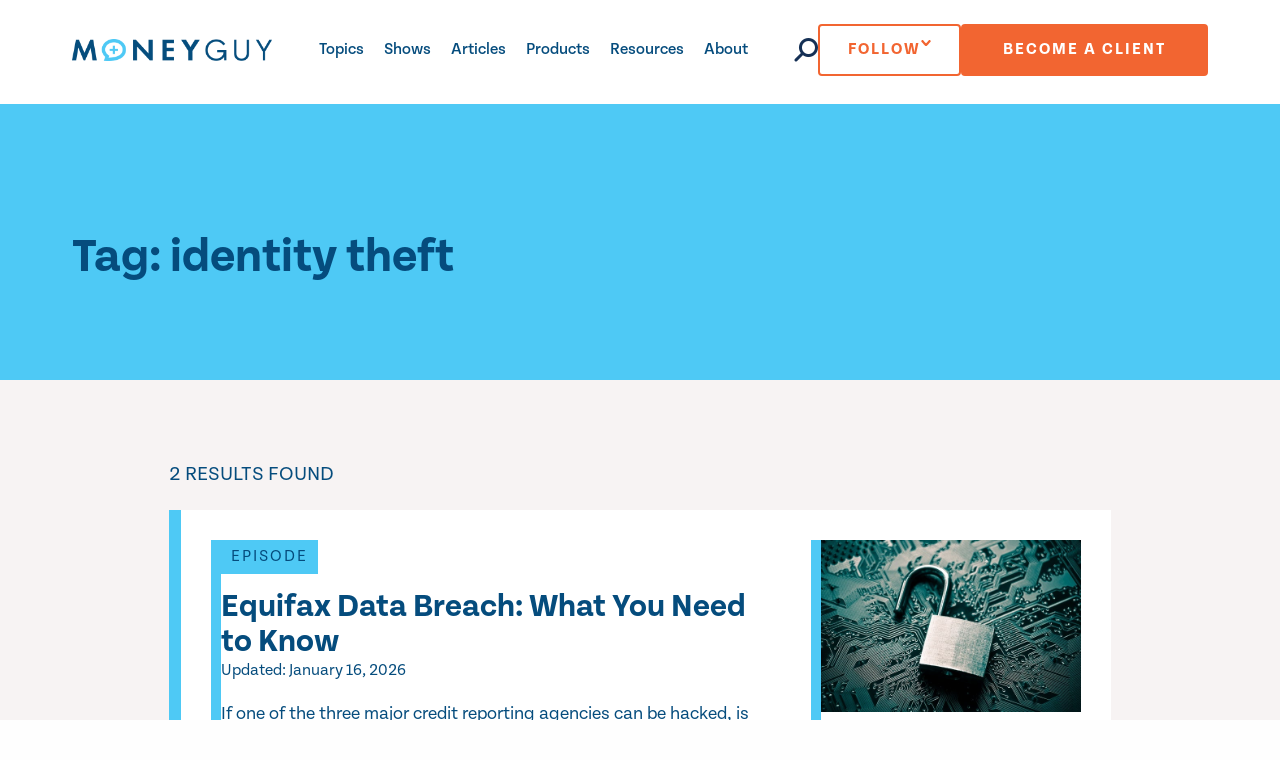

--- FILE ---
content_type: text/html; charset=UTF-8
request_url: https://moneyguy.com/tag/identity-theft/
body_size: 11808
content:
<!doctype html>
<html lang="en-US" prefix="og: https://ogp.me/ns#" class="no-js">
	<head>
		<meta charset="UTF-8">
		<!-- <title>identity theft | Money Guy : Money Guy</title> -->

		<link href="//www.google-analytics.com" rel="dns-prefetch">
		<link href="https://moneyguy.com/wp-content/themes/moneyguy/img/icons/favicon.ico" rel="shortcut icon">
		<link href="https://moneyguy.com/wp-content/themes/moneyguy/img/icons/touch.png" rel="apple-touch-icon-precomposed">
		<link rel="alternate" type="application/rss+xml" title="Money Guy" href="https://moneyguy.com/feed/" />
		<link rel="icon" href="https://moneyguy.com/wp-content/themes/moneyguy/img/cropped-money-guy-site-icon-32x32.png">


		<meta http-equiv="X-UA-Compatible" content="IE=edge,chrome=1">
		<meta name="viewport" content="width=device-width, initial-scale=1.0">

		<link rel="icon" href="https://moneyguy.com/wp-content/themes/moneyguy/img/cropped-money-guy-site-icon-32x32.png" sizes="32x32" />
		<link rel="icon" href="https://moneyguy.com/wp-content/themes/moneyguy/img/cropped-money-guy-site-icon-192x192.png" sizes="192x192" />
		<link rel="apple-touch-icon" href="https://moneyguy.com/wp-content/themes/moneyguy/img/cropped-money-guy-site-icon-180x180.png" />
		<meta name="msapplication-TileImage" content="https://moneyguy.com/wp-content/themes/moneyguy/img/cropped-money-guy-site-icon-270x270.png" />

		
<!-- Google Tag Manager for WordPress by gtm4wp.com -->
<script data-cfasync="false" data-pagespeed-no-defer>
	var gtm4wp_datalayer_name = "dataLayer";
	var dataLayer = dataLayer || [];
</script>
<!-- End Google Tag Manager for WordPress by gtm4wp.com -->
<!-- Search Engine Optimization by Rank Math PRO - https://rankmath.com/ -->
<title>identity theft | Money Guy</title>
<meta name="robots" content="follow, index, max-snippet:-1, max-video-preview:-1, max-image-preview:large"/>
<link rel="canonical" href="https://moneyguy.com/tag/identity-theft/" />
<meta property="og:locale" content="en_US" />
<meta property="og:type" content="article" />
<meta property="og:title" content="identity theft | Money Guy" />
<meta property="og:url" content="https://moneyguy.com/tag/identity-theft/" />
<meta property="og:site_name" content="Money Guy" />
<meta property="article:publisher" content="https://www.facebook.com/themoneyguyshow" />
<meta property="og:image" content="https://moneyguy.com/wp-content/uploads/2023/04/Money_Guy_HIGH_RES_1298-1024x741.jpg" />
<meta property="og:image:secure_url" content="https://moneyguy.com/wp-content/uploads/2023/04/Money_Guy_HIGH_RES_1298-1024x741.jpg" />
<meta property="og:image:width" content="1024" />
<meta property="og:image:height" content="741" />
<meta property="og:image:type" content="image/jpeg" />
<meta name="twitter:card" content="summary_large_image" />
<meta name="twitter:title" content="identity theft | Money Guy" />
<meta name="twitter:site" content="@moneyguyshow" />
<meta name="twitter:image" content="https://moneyguy.com/wp-content/uploads/2023/04/Money_Guy_HIGH_RES_1298-1024x741.jpg" />
<meta name="twitter:label1" content="Episodes" />
<meta name="twitter:data1" content="2" />
<script type="application/ld+json" class="rank-math-schema-pro">{"@context":"https://schema.org","@graph":[{"@type":"Place","@id":"https://moneyguy.com/#place","address":{"@type":"PostalAddress","streetAddress":"317 Main St, Suite 201","addressLocality":"Franklin","addressRegion":"TN","postalCode":"37064","addressCountry":"United States"}},{"@type":"FinancialService","@id":"https://moneyguy.com/#organization","name":"The Money Guy Show","url":"https://moneyguy.com","sameAs":["https://www.facebook.com/themoneyguyshow","https://twitter.com/moneyguyshow"],"address":{"@type":"PostalAddress","streetAddress":"317 Main St, Suite 201","addressLocality":"Franklin","addressRegion":"TN","postalCode":"37064","addressCountry":"United States"},"logo":{"@type":"ImageObject","@id":"https://moneyguy.com/#logo","url":"https://moneyguy.com/wp-content/uploads/2020/04/MoneyGuy-Logo-Final-1.png","contentUrl":"https://moneyguy.com/wp-content/uploads/2020/04/MoneyGuy-Logo-Final-1.png","caption":"Money Guy","inLanguage":"en-US"},"openingHours":["Monday,Tuesday,Wednesday,Thursday,Friday 07:30-16:30"],"location":{"@id":"https://moneyguy.com/#place"},"image":{"@id":"https://moneyguy.com/#logo"}},{"@type":"WebSite","@id":"https://moneyguy.com/#website","url":"https://moneyguy.com","name":"Money Guy","publisher":{"@id":"https://moneyguy.com/#organization"},"inLanguage":"en-US"},{"@type":"CollectionPage","@id":"https://moneyguy.com/tag/identity-theft/#webpage","url":"https://moneyguy.com/tag/identity-theft/","name":"identity theft | Money Guy","isPartOf":{"@id":"https://moneyguy.com/#website"},"inLanguage":"en-US"}]}</script>
<!-- /Rank Math WordPress SEO plugin -->

<link rel='dns-prefetch' href='//w.soundcloud.com' />
<link rel='dns-prefetch' href='//js.hsforms.net' />
<link rel='dns-prefetch' href='//use.typekit.net' />
<link rel="alternate" type="application/rss+xml" title="Money Guy &raquo; identity theft Tag Feed" href="https://moneyguy.com/tag/identity-theft/feed/" />
<style id='wp-img-auto-sizes-contain-inline-css' type='text/css'>
img:is([sizes=auto i],[sizes^="auto," i]){contain-intrinsic-size:3000px 1500px}
/*# sourceURL=wp-img-auto-sizes-contain-inline-css */
</style>
<style id='classic-theme-styles-inline-css' type='text/css'>
/*! This file is auto-generated */
.wp-block-button__link{color:#fff;background-color:#32373c;border-radius:9999px;box-shadow:none;text-decoration:none;padding:calc(.667em + 2px) calc(1.333em + 2px);font-size:1.125em}.wp-block-file__button{background:#32373c;color:#fff;text-decoration:none}
/*# sourceURL=/wp-includes/css/classic-themes.min.css */
</style>
<link rel='stylesheet' id='foundation-css' href='https://moneyguy.com/wp-content/themes/moneyguy/plugins/foundation/foundation.min.css?ver=1768524124' type='text/css' media='all' />
<link rel='stylesheet' id='base-css' href='https://moneyguy.com/wp-content/themes/moneyguy/base.css?ver=1768524124' type='text/css' media='all' />
<link rel='stylesheet' id='style-css' href='https://moneyguy.com/wp-content/themes/moneyguy/style.css?ver=1768524124' type='text/css' media='all' />
<link rel='stylesheet' id='magnific-css' href='https://moneyguy.com/wp-content/themes/moneyguy/plugins/magnific/magnific-popup.css?ver=1768524124' type='text/css' media='all' />
<link rel='stylesheet' id='universal-card-css' href='https://moneyguy.com/wp-content/themes/moneyguy/css/universal-card.css?ver=1768524124' type='text/css' media='all' />
<link rel='stylesheet' id='typekit-css' href='https://use.typekit.net/pwm5udf.css?ver=08042023' type='text/css' media='all' />
<link rel='stylesheet' id='theme-css-store-css' href='https://moneyguy.com/wp-content/themes/moneyguy/css/store-styles.css?ver=1768524124' type='text/css' media='all' />
<script type="text/javascript" id="jquery-core-js-extra">
/* <![CDATA[ */
var ajax_data = {"url":"https://moneyguy.com/wp-admin/admin-ajax.php","nonce":"a03b35f4f1"};
//# sourceURL=jquery-core-js-extra
/* ]]> */
</script>
<script type="text/javascript" src="https://moneyguy.com/wp-includes/js/jquery/jquery.min.js?ver=3.7.1" id="jquery-core-js"></script>
<script type="text/javascript" src="https://js.hsforms.net/forms/embed/v2.js?ver=1.0" id="hubspot-form-embed-js"></script>
<link rel="https://api.w.org/" href="https://moneyguy.com/wp-json/" /><link rel="alternate" title="JSON" type="application/json" href="https://moneyguy.com/wp-json/wp/v2/tags/107" /><link rel="EditURI" type="application/rsd+xml" title="RSD" href="https://moneyguy.com/xmlrpc.php?rsd" />

<!-- Google Tag Manager for WordPress by gtm4wp.com -->
<!-- GTM Container placement set to automatic -->
<script data-cfasync="false" data-pagespeed-no-defer type="text/javascript">
	var dataLayer_content = {"pageTitle":"identity theft | Money Guy","pagePostType":"episode","pagePostType2":"tag-episode","postCountOnPage":2,"postCountTotal":2};
	dataLayer.push( dataLayer_content );
</script>
<script data-cfasync="false" data-pagespeed-no-defer type="text/javascript">
(function(w,d,s,l,i){w[l]=w[l]||[];w[l].push({'gtm.start':
new Date().getTime(),event:'gtm.js'});var f=d.getElementsByTagName(s)[0],
j=d.createElement(s),dl=l!='dataLayer'?'&l='+l:'';j.async=true;j.src=
'//www.googletagmanager.com/gtm.js?id='+i+dl;f.parentNode.insertBefore(j,f);
})(window,document,'script','dataLayer','GTM-NK6PPHR');
</script>
<!-- End Google Tag Manager for WordPress by gtm4wp.com -->		<style type="text/css" id="wp-custom-css">
			/* Bo About Page photo adjustments */
@media(max-width: 1024px) {
    body.page-id-22368 #meet-facts .meet-image{
        margin-top: -40px;
    }
    body.page-id-22368 #meet-facts .meet-image img{
      max-height: 500px;
      aspect-ratio: 1024/1535;
    }
}
@media(min-width: 1024px) {
    body.page-id-22368 #meet-facts {
        min-height:710px
    }
}

@media(min-width: 1440px) {
    body.page-id-22368 #meet-facts {
        min-height:820px
    }
}		</style>
		
	<style id='global-styles-inline-css' type='text/css'>
:root{--wp--preset--aspect-ratio--square: 1;--wp--preset--aspect-ratio--4-3: 4/3;--wp--preset--aspect-ratio--3-4: 3/4;--wp--preset--aspect-ratio--3-2: 3/2;--wp--preset--aspect-ratio--2-3: 2/3;--wp--preset--aspect-ratio--16-9: 16/9;--wp--preset--aspect-ratio--9-16: 9/16;--wp--preset--color--black: #000000;--wp--preset--color--cyan-bluish-gray: #abb8c3;--wp--preset--color--white: #ffffff;--wp--preset--color--pale-pink: #f78da7;--wp--preset--color--vivid-red: #cf2e2e;--wp--preset--color--luminous-vivid-orange: #ff6900;--wp--preset--color--luminous-vivid-amber: #fcb900;--wp--preset--color--light-green-cyan: #7bdcb5;--wp--preset--color--vivid-green-cyan: #00d084;--wp--preset--color--pale-cyan-blue: #8ed1fc;--wp--preset--color--vivid-cyan-blue: #0693e3;--wp--preset--color--vivid-purple: #9b51e0;--wp--preset--gradient--vivid-cyan-blue-to-vivid-purple: linear-gradient(135deg,rgb(6,147,227) 0%,rgb(155,81,224) 100%);--wp--preset--gradient--light-green-cyan-to-vivid-green-cyan: linear-gradient(135deg,rgb(122,220,180) 0%,rgb(0,208,130) 100%);--wp--preset--gradient--luminous-vivid-amber-to-luminous-vivid-orange: linear-gradient(135deg,rgb(252,185,0) 0%,rgb(255,105,0) 100%);--wp--preset--gradient--luminous-vivid-orange-to-vivid-red: linear-gradient(135deg,rgb(255,105,0) 0%,rgb(207,46,46) 100%);--wp--preset--gradient--very-light-gray-to-cyan-bluish-gray: linear-gradient(135deg,rgb(238,238,238) 0%,rgb(169,184,195) 100%);--wp--preset--gradient--cool-to-warm-spectrum: linear-gradient(135deg,rgb(74,234,220) 0%,rgb(151,120,209) 20%,rgb(207,42,186) 40%,rgb(238,44,130) 60%,rgb(251,105,98) 80%,rgb(254,248,76) 100%);--wp--preset--gradient--blush-light-purple: linear-gradient(135deg,rgb(255,206,236) 0%,rgb(152,150,240) 100%);--wp--preset--gradient--blush-bordeaux: linear-gradient(135deg,rgb(254,205,165) 0%,rgb(254,45,45) 50%,rgb(107,0,62) 100%);--wp--preset--gradient--luminous-dusk: linear-gradient(135deg,rgb(255,203,112) 0%,rgb(199,81,192) 50%,rgb(65,88,208) 100%);--wp--preset--gradient--pale-ocean: linear-gradient(135deg,rgb(255,245,203) 0%,rgb(182,227,212) 50%,rgb(51,167,181) 100%);--wp--preset--gradient--electric-grass: linear-gradient(135deg,rgb(202,248,128) 0%,rgb(113,206,126) 100%);--wp--preset--gradient--midnight: linear-gradient(135deg,rgb(2,3,129) 0%,rgb(40,116,252) 100%);--wp--preset--font-size--small: 13px;--wp--preset--font-size--medium: 20px;--wp--preset--font-size--large: 36px;--wp--preset--font-size--x-large: 42px;--wp--preset--spacing--20: 0.44rem;--wp--preset--spacing--30: 0.67rem;--wp--preset--spacing--40: 1rem;--wp--preset--spacing--50: 1.5rem;--wp--preset--spacing--60: 2.25rem;--wp--preset--spacing--70: 3.38rem;--wp--preset--spacing--80: 5.06rem;--wp--preset--shadow--natural: 6px 6px 9px rgba(0, 0, 0, 0.2);--wp--preset--shadow--deep: 12px 12px 50px rgba(0, 0, 0, 0.4);--wp--preset--shadow--sharp: 6px 6px 0px rgba(0, 0, 0, 0.2);--wp--preset--shadow--outlined: 6px 6px 0px -3px rgb(255, 255, 255), 6px 6px rgb(0, 0, 0);--wp--preset--shadow--crisp: 6px 6px 0px rgb(0, 0, 0);}:where(.is-layout-flex){gap: 0.5em;}:where(.is-layout-grid){gap: 0.5em;}body .is-layout-flex{display: flex;}.is-layout-flex{flex-wrap: wrap;align-items: center;}.is-layout-flex > :is(*, div){margin: 0;}body .is-layout-grid{display: grid;}.is-layout-grid > :is(*, div){margin: 0;}:where(.wp-block-columns.is-layout-flex){gap: 2em;}:where(.wp-block-columns.is-layout-grid){gap: 2em;}:where(.wp-block-post-template.is-layout-flex){gap: 1.25em;}:where(.wp-block-post-template.is-layout-grid){gap: 1.25em;}.has-black-color{color: var(--wp--preset--color--black) !important;}.has-cyan-bluish-gray-color{color: var(--wp--preset--color--cyan-bluish-gray) !important;}.has-white-color{color: var(--wp--preset--color--white) !important;}.has-pale-pink-color{color: var(--wp--preset--color--pale-pink) !important;}.has-vivid-red-color{color: var(--wp--preset--color--vivid-red) !important;}.has-luminous-vivid-orange-color{color: var(--wp--preset--color--luminous-vivid-orange) !important;}.has-luminous-vivid-amber-color{color: var(--wp--preset--color--luminous-vivid-amber) !important;}.has-light-green-cyan-color{color: var(--wp--preset--color--light-green-cyan) !important;}.has-vivid-green-cyan-color{color: var(--wp--preset--color--vivid-green-cyan) !important;}.has-pale-cyan-blue-color{color: var(--wp--preset--color--pale-cyan-blue) !important;}.has-vivid-cyan-blue-color{color: var(--wp--preset--color--vivid-cyan-blue) !important;}.has-vivid-purple-color{color: var(--wp--preset--color--vivid-purple) !important;}.has-black-background-color{background-color: var(--wp--preset--color--black) !important;}.has-cyan-bluish-gray-background-color{background-color: var(--wp--preset--color--cyan-bluish-gray) !important;}.has-white-background-color{background-color: var(--wp--preset--color--white) !important;}.has-pale-pink-background-color{background-color: var(--wp--preset--color--pale-pink) !important;}.has-vivid-red-background-color{background-color: var(--wp--preset--color--vivid-red) !important;}.has-luminous-vivid-orange-background-color{background-color: var(--wp--preset--color--luminous-vivid-orange) !important;}.has-luminous-vivid-amber-background-color{background-color: var(--wp--preset--color--luminous-vivid-amber) !important;}.has-light-green-cyan-background-color{background-color: var(--wp--preset--color--light-green-cyan) !important;}.has-vivid-green-cyan-background-color{background-color: var(--wp--preset--color--vivid-green-cyan) !important;}.has-pale-cyan-blue-background-color{background-color: var(--wp--preset--color--pale-cyan-blue) !important;}.has-vivid-cyan-blue-background-color{background-color: var(--wp--preset--color--vivid-cyan-blue) !important;}.has-vivid-purple-background-color{background-color: var(--wp--preset--color--vivid-purple) !important;}.has-black-border-color{border-color: var(--wp--preset--color--black) !important;}.has-cyan-bluish-gray-border-color{border-color: var(--wp--preset--color--cyan-bluish-gray) !important;}.has-white-border-color{border-color: var(--wp--preset--color--white) !important;}.has-pale-pink-border-color{border-color: var(--wp--preset--color--pale-pink) !important;}.has-vivid-red-border-color{border-color: var(--wp--preset--color--vivid-red) !important;}.has-luminous-vivid-orange-border-color{border-color: var(--wp--preset--color--luminous-vivid-orange) !important;}.has-luminous-vivid-amber-border-color{border-color: var(--wp--preset--color--luminous-vivid-amber) !important;}.has-light-green-cyan-border-color{border-color: var(--wp--preset--color--light-green-cyan) !important;}.has-vivid-green-cyan-border-color{border-color: var(--wp--preset--color--vivid-green-cyan) !important;}.has-pale-cyan-blue-border-color{border-color: var(--wp--preset--color--pale-cyan-blue) !important;}.has-vivid-cyan-blue-border-color{border-color: var(--wp--preset--color--vivid-cyan-blue) !important;}.has-vivid-purple-border-color{border-color: var(--wp--preset--color--vivid-purple) !important;}.has-vivid-cyan-blue-to-vivid-purple-gradient-background{background: var(--wp--preset--gradient--vivid-cyan-blue-to-vivid-purple) !important;}.has-light-green-cyan-to-vivid-green-cyan-gradient-background{background: var(--wp--preset--gradient--light-green-cyan-to-vivid-green-cyan) !important;}.has-luminous-vivid-amber-to-luminous-vivid-orange-gradient-background{background: var(--wp--preset--gradient--luminous-vivid-amber-to-luminous-vivid-orange) !important;}.has-luminous-vivid-orange-to-vivid-red-gradient-background{background: var(--wp--preset--gradient--luminous-vivid-orange-to-vivid-red) !important;}.has-very-light-gray-to-cyan-bluish-gray-gradient-background{background: var(--wp--preset--gradient--very-light-gray-to-cyan-bluish-gray) !important;}.has-cool-to-warm-spectrum-gradient-background{background: var(--wp--preset--gradient--cool-to-warm-spectrum) !important;}.has-blush-light-purple-gradient-background{background: var(--wp--preset--gradient--blush-light-purple) !important;}.has-blush-bordeaux-gradient-background{background: var(--wp--preset--gradient--blush-bordeaux) !important;}.has-luminous-dusk-gradient-background{background: var(--wp--preset--gradient--luminous-dusk) !important;}.has-pale-ocean-gradient-background{background: var(--wp--preset--gradient--pale-ocean) !important;}.has-electric-grass-gradient-background{background: var(--wp--preset--gradient--electric-grass) !important;}.has-midnight-gradient-background{background: var(--wp--preset--gradient--midnight) !important;}.has-small-font-size{font-size: var(--wp--preset--font-size--small) !important;}.has-medium-font-size{font-size: var(--wp--preset--font-size--medium) !important;}.has-large-font-size{font-size: var(--wp--preset--font-size--large) !important;}.has-x-large-font-size{font-size: var(--wp--preset--font-size--x-large) !important;}
/*# sourceURL=global-styles-inline-css */
</style>
</head>
	<body class="archive tag tag-identity-theft tag-107 wp-theme-moneyguy custom-theme new-menu">

		<div id="header-wrap" class="bg-white">
    <div id="skipmenu" role="link" tabindex="1">
        Skip to site content
    </div>
    <header class="header">
        <a href="/" class="logo">
            <!-- <img src="https://moneyguy.com/wp-content/themes/moneyguy/img/moneyguy-alt-logo-on-light.png" alt="Logo" id="mobile-logo"/> -->
            <img src="https://moneyguy.com/wp-content/themes/moneyguy/img/moneyguy-logo.png" alt="Logo"
                id="desktop-logo" />
        </a>
        <nav class="main-menu cell">
            <div class="mobile-menu-buttons-wrapper">
                <div class="mobile-menu-buttons">
                    <button class="button button--ghost header__btn" id="header-follow-trigger-mobile">Follow Us
                        <img src="https://moneyguy.com/wp-content/themes/moneyguy/img/arrow-down-orange.svg" alt="" width="10" height="5">
                    </button>

                                            <a href="https://moneyguy.com/become-a-client/"  class="button header__btn js-btn-mobile">
                            Become a Client                        </a>
                                    </div><!-- /.mobile-menu-buttons -->

                <div class="signup-follow-wrapper" id="header-follow-wrapper-mobile">
                    <div class="signup-follow-inner">
                        <div class="signup-follow">
                            <div class="signup-follow-signup">
                                <div class="signup-follow-signup">
                                    <h3 class="text-center">Change your life by <br class="show-for-large">managing your money better.</h3>
                                    <div class="text-center">
                                        <p>Subscribe to our free weekly newsletter by entering your email address below.
                                        </p>
                                    </div>
                                    <form class="newsletter-subscribe" data-form-id="signup-follow-subscribe"
                                        data-form-name="Header Connect Newsletter Signup"
                                        data-form-type="subscribe">
                                        <input type="email" placeholder="Your Email Address Here" class="input"
                                            name="email" required />
                                        <input type="submit" value="Subscribe Now" class="button button--orange" />
                                    </form>
                                    <div class="success-message"></div>
                                    <div class="error-message"></div>
                                </div>
                            </div>
                        </div>
                    </div><!-- /.signup-follow-inner -->
                </div><!-- /.signup-follow-wrapper -->
            </div>

            <ul class="main-menu__list">
                                        <li class="main-menu__list__item has-dropdown">
                                                                <a href="/topics/"  class="main-menu__list__item__link">
                            Topics                        </a>
                    
                    
                                                <div class="dropdown-trigger">
                            <img src="https://moneyguy.com/wp-content/themes/moneyguy/img/dropdown-down.svg" alt="" width="32" height="32">
                        </div>
                        

                        <div class="dropdown dropdown--alt">
                            <div class="dropdown__inner">
                                <div class="dropdown__body">
                                    <div class="dropdown__list">
                                        <strong>Topics</strong>
                                                                                <ul>
                                                                                    <li class="dropdown__item">
                                                                                                    <a href="/category/financial-planning/"  class="dropdown__item__link">
                                                        Financial Planning                                                    </a>
                                                                                            </li>
                                                                                    <li class="dropdown__item">
                                                                                                    <a href="/category/investing/"  class="dropdown__item__link">
                                                        Investing                                                    </a>
                                                                                            </li>
                                                                                    <li class="dropdown__item">
                                                                                                    <a href="/category/budgeting/"  class="dropdown__item__link">
                                                        Budgeting                                                    </a>
                                                                                            </li>
                                                                                    <li class="dropdown__item">
                                                                                                    <a href="/category/debt/"  class="dropdown__item__link">
                                                        Debt Management                                                    </a>
                                                                                            </li>
                                                                                    <li class="dropdown__item">
                                                                                                    <a href="/category/money-mindset/"  class="dropdown__item__link">
                                                        Money Mindset                                                    </a>
                                                                                            </li>
                                                                                    <li class="dropdown__item">
                                                                                                    <a href="/category/tax-planning/"  class="dropdown__item__link">
                                                        Tax Planning                                                    </a>
                                                                                            </li>
                                                                                    <li class="dropdown__item">
                                                                                                    <a href="/category/retirement/"  class="dropdown__item__link">
                                                        Retirement Planning                                                    </a>
                                                                                            </li>
                                                                                    <li class="dropdown__item">
                                                                                                    <a href="/category/estate-planning/"  class="dropdown__item__link">
                                                        Estate Planning                                                    </a>
                                                                                            </li>
                                                                                    <li class="dropdown__item">
                                                                                                    <a href="/category/wealth-management/"  class="dropdown__item__link">
                                                        Wealth Management                                                    </a>
                                                                                            </li>
                                                                                </ul>
                                                                            </div><!-- /.dropdown__list -->

                                                                        <div class="dropdown__list">
                                        <strong>trending</strong>

                                        <ul>
                                                                                        <li class="dropdown__item">
                                                                                                    <a href="/category/car-buying/"  class="dropdown__item__link">
                                                        <div class="dropdown__item-ico">
                                                            <img src="https://moneyguy.com/wp-content/themes/moneyguy/img/dropdown-fire.svg" alt="" width="13"
                                                                height="15">
                                                        </div><!-- /.dropdown__item-ico -->
                                                        Car Buying                                                    </a>
                                                                                            </li>
                                                                                        <li class="dropdown__item">
                                                                                                    <a href="/category/saving/"  class="dropdown__item__link">
                                                        <div class="dropdown__item-ico">
                                                            <img src="https://moneyguy.com/wp-content/themes/moneyguy/img/dropdown-fire.svg" alt="" width="13"
                                                                height="15">
                                                        </div><!-- /.dropdown__item-ico -->
                                                        Saving Money                                                    </a>
                                                                                            </li>
                                                                                        <li class="dropdown__item">
                                                                                                    <a href="/category/insurance/"  class="dropdown__item__link">
                                                        <div class="dropdown__item-ico">
                                                            <img src="https://moneyguy.com/wp-content/themes/moneyguy/img/dropdown-fire.svg" alt="" width="13"
                                                                height="15">
                                                        </div><!-- /.dropdown__item-ico -->
                                                        Insurance                                                    </a>
                                                                                            </li>
                                                                                        <li class="dropdown__item">
                                                                                                    <a href="/category/real-estate/"  class="dropdown__item__link">
                                                        <div class="dropdown__item-ico">
                                                            <img src="https://moneyguy.com/wp-content/themes/moneyguy/img/dropdown-fire.svg" alt="" width="13"
                                                                height="15">
                                                        </div><!-- /.dropdown__item-ico -->
                                                        Real Estate & Mortgages                                                    </a>
                                                                                            </li>
                                                                                        <li class="dropdown__item">
                                                                                                    <a href="/category/college/"  class="dropdown__item__link">
                                                        <div class="dropdown__item-ico">
                                                            <img src="https://moneyguy.com/wp-content/themes/moneyguy/img/dropdown-fire.svg" alt="" width="13"
                                                                height="15">
                                                        </div><!-- /.dropdown__item-ico -->
                                                        College                                                    </a>
                                                                                            </li>
                                                                                        <li class="dropdown__item">
                                                                                                    <a href="/category/life/"  class="dropdown__item__link">
                                                        <div class="dropdown__item-ico">
                                                            <img src="https://moneyguy.com/wp-content/themes/moneyguy/img/dropdown-fire.svg" alt="" width="13"
                                                                height="15">
                                                        </div><!-- /.dropdown__item-ico -->
                                                        Life Events                                                    </a>
                                                                                            </li>
                                                                                    </ul>
                                    </div><!-- /.dropdown__list -->
                                    
                                                                                                            <div class="dropdown__featured ">
                                                                                <div class="dropdown__featured-image">
                                            <img src="https://moneyguy.com/wp-content/uploads/2025/10/TMG-FOO-box-2-2-e1745952185606.png" alt="" width="202" height="178">
                                        </div><!-- /.dropdown__featured-image -->
                                        
                                        <div class="dropdown__featured-inner">
                                                                                        <h5>Financial Order of Operations</h5>
                                            
                                                                                        <strong>a Money Guy Course</strong>
                                            
                                            <p>Get on the fast track with Money Guy’s nine steps to financial success. <a class="text-link" href="/products/financial-order-of-operations/">Let’s go →</a></p>
                                        </div><!-- /.dropdown__featured-inner -->
                                    </div><!-- /.dropdown__featured -->
                                                                                                        </div><!-- /.dropdown__body -->

                                <div class="dropdown__foot">

                                                                            <a href="/topics/"  class="text-link">
                                            Explore Topics →
                                        </a>
                                    
                                </div><!-- /.dropdown__foot -->
                            </div><!-- /.dropdown__inner -->
                        </div><!-- /.dropdown -->


                </li>
                            <li class="main-menu__list__item has-dropdown">
                                                                <a href="/show/the-money-guy-show/"  class="main-menu__list__item__link">
                            Shows                        </a>
                    
                    
                                                <div class="dropdown-trigger">
                            <img src="https://moneyguy.com/wp-content/themes/moneyguy/img/dropdown-down.svg" alt="" width="32" height="32">
                        </div>
                        

                        <div class="dropdown ">
                            <div class="dropdown__inner">
                                <div class="dropdown__body">
                                    <div class="dropdown__list">
                                        <strong>Shows</strong>
                                                                                <ul>
                                                                                    <li class="dropdown__item">
                                                                                                    <a href="/show/the-money-guy-show/"  class="dropdown__item__link">
                                                        The Money Guy Show                                                    </a>
                                                                                            </li>
                                                                                    <li class="dropdown__item">
                                                                                                    <a href="/show/making-a-millionaire/"  class="dropdown__item__link">
                                                        Making a Millionaire                                                    </a>
                                                                                            </li>
                                                                                    <li class="dropdown__item">
                                                                                                    <a href="/show/ask-money-guy/"  class="dropdown__item__link">
                                                        Ask Money Guy                                                    </a>
                                                                                            </li>
                                                                                    <li class="dropdown__item">
                                                                                                    <a href="/show/financial-advisors-react/"  class="dropdown__item__link">
                                                        Financial Advisors React                                                    </a>
                                                                                            </li>
                                                                                    <li class="dropdown__item">
                                                                                                    <a href="/show/financial-advisors-explain/"  class="dropdown__item__link">
                                                        Financial Advisors Explain                                                    </a>
                                                                                            </li>
                                                                                </ul>
                                                                            </div><!-- /.dropdown__list -->

                                    
                                                                                                            <div class="dropdown__featured dropdown__featured--row">
                                                                                <div class="dropdown__featured-image">
                                            <img src="https://moneyguy.com/wp-content/uploads/2025/10/featured2-1.jpg" alt="" width="202" height="178">
                                        </div><!-- /.dropdown__featured-image -->
                                        
                                        <div class="dropdown__featured-inner">
                                                                                        <h5>Making a Millionaire</h5>
                                            
                                                                                        <strong>Featured Show</strong>
                                            
                                            <p>Brian and Bo analyze the financial lives of real, everyday people on their way to financial independence. <a href="/show/making-a-millionaire/">Watch Now →</a></p>
                                        </div><!-- /.dropdown__featured-inner -->
                                    </div><!-- /.dropdown__featured -->
                                                                                                        </div><!-- /.dropdown__body -->

                                <div class="dropdown__foot">

                                                                            <a href="/show/the-money-guy-show/"  class="text-link">
                                            Explore the show →
                                        </a>
                                    
                                </div><!-- /.dropdown__foot -->
                            </div><!-- /.dropdown__inner -->
                        </div><!-- /.dropdown -->


                </li>
                            <li class="main-menu__list__item has-dropdown">
                                                                <a href="/blog/"  class="main-menu__list__item__link">
                            Articles                        </a>
                    
                    
                                                <div class="dropdown-trigger">
                            <img src="https://moneyguy.com/wp-content/themes/moneyguy/img/dropdown-down.svg" alt="" width="32" height="32">
                        </div>
                        

                        <div class="dropdown ">
                            <div class="dropdown__inner">
                                <div class="dropdown__body">
                                    <div class="dropdown__list">
                                        <strong>Articles</strong>
                                                                                <ul>
                                                                                    <li class="dropdown__item">
                                                                                                    <a href="/beyond-basics/"  class="dropdown__item__link">
                                                        Beyond Basics                                                    </a>
                                                                                            </li>
                                                                                    <li class="dropdown__item">
                                                                                                    <a href="/faqs/"  class="dropdown__item__link">
                                                        Financial FAQs                                                    </a>
                                                                                            </li>
                                                                                    <li class="dropdown__item">
                                                                                                    <a href="/ultimate-guide/"  class="dropdown__item__link">
                                                        Ultimate Guides                                                    </a>
                                                                                            </li>
                                                                                </ul>
                                                                            </div><!-- /.dropdown__list -->

                                    
                                                                                                            <div class="dropdown__featured dropdown__featured--row">
                                                                                <div class="dropdown__featured-image">
                                            <img src="https://moneyguy.com/wp-content/uploads/2025/10/Beyond-Basics-1.png" alt="" width="202" height="178">
                                        </div><!-- /.dropdown__featured-image -->
                                        
                                        <div class="dropdown__featured-inner">
                                                                                        <h5>Beyond Basics</h5>
                                            
                                                                                        <strong>Make the most out of every dollar.</strong>
                                            
                                            <p>A biweekly newsletter about personal finance &#8211; go beyond common sense and dig deeper into money topics that matter. <a href="/beyond-basics/">Read the Articles →</a></p>
                                        </div><!-- /.dropdown__featured-inner -->
                                    </div><!-- /.dropdown__featured -->
                                                                                                        </div><!-- /.dropdown__body -->

                                <div class="dropdown__foot">

                                                                            <a href="/blog/"  class="text-link">
                                            Explore Articles →
                                        </a>
                                    
                                </div><!-- /.dropdown__foot -->
                            </div><!-- /.dropdown__inner -->
                        </div><!-- /.dropdown -->


                </li>
                            <li class="main-menu__list__item has-dropdown">
                                                                <a href="/products/"  class="main-menu__list__item__link">
                            Products                        </a>
                    
                    
                                                <div class="dropdown-trigger">
                            <img src="https://moneyguy.com/wp-content/themes/moneyguy/img/dropdown-down.svg" alt="" width="32" height="32">
                        </div>
                        

                        <div class="dropdown ">
                            <div class="dropdown__inner">
                                <div class="dropdown__body">
                                    <div class="dropdown__list">
                                        <strong>Products</strong>
                                                                                <ul>
                                                                                    <li class="dropdown__item">
                                                                                                    <a href="/products/financial-order-of-operations/"  class="dropdown__item__link">
                                                        Financial Order of Operations                                                    </a>
                                                                                            </li>
                                                                                    <li class="dropdown__item">
                                                                                                    <a href="/products/know-your-number/"  class="dropdown__item__link">
                                                        Know Your Number                                                    </a>
                                                                                            </li>
                                                                                    <li class="dropdown__item">
                                                                                                    <a href="/products/the-money-guy-net-worth-tool/"  class="dropdown__item__link">
                                                        The Money Guy Net Worth Tool                                                    </a>
                                                                                            </li>
                                                                                    <li class="dropdown__item">
                                                                                                    <a href="/millionairemission/"  class="dropdown__item__link">
                                                        Millionaire Mission (Brian's Book)                                                    </a>
                                                                                            </li>
                                                                                </ul>
                                                                            </div><!-- /.dropdown__list -->

                                    
                                                                                                            <div class="dropdown__featured dropdown__featured--row">
                                                                                <div class="dropdown__featured-image">
                                            <img src="https://moneyguy.com/wp-content/uploads/2025/10/TMG-Know-Your-Number-Box.png" alt="" width="202" height="178">
                                        </div><!-- /.dropdown__featured-image -->
                                        
                                        <div class="dropdown__featured-inner">
                                                                                        <h5>Know Your Number</h5>
                                            
                                                                                        <strong>a Money Guy course</strong>
                                            
                                            <p>This deep dive and interactive tool shows you how much wealth you need to retire, when you’ll get there, and how to get there faster! <a class="text-link" href="/products/know-your-number/">Let’s go →</a></p>
                                        </div><!-- /.dropdown__featured-inner -->
                                    </div><!-- /.dropdown__featured -->
                                                                                                        </div><!-- /.dropdown__body -->

                                <div class="dropdown__foot">

                                                                            <a href="/products/"  class="text-link">
                                            Explore products →
                                        </a>
                                    
                                </div><!-- /.dropdown__foot -->
                            </div><!-- /.dropdown__inner -->
                        </div><!-- /.dropdown -->


                </li>
                            <li class="main-menu__list__item has-dropdown">
                                                                <a href="/resources/"  class="main-menu__list__item__link">
                            Resources                        </a>
                    
                    
                                                <div class="dropdown-trigger">
                            <img src="https://moneyguy.com/wp-content/themes/moneyguy/img/dropdown-down.svg" alt="" width="32" height="32">
                        </div>
                        

                        <div class="dropdown ">
                            <div class="dropdown__inner">
                                <div class="dropdown__body">
                                    <div class="dropdown__list">
                                        <strong>Resources</strong>
                                                                                <ul>
                                                                                    <li class="dropdown__item">
                                                                                                    <a href="/where-to-start/"  class="dropdown__item__link">
                                                        Where To Start                                                    </a>
                                                                                            </li>
                                                                                    <li class="dropdown__item">
                                                                                                    <a href="/resources/#interactive-tools"  class="dropdown__item__link">
                                                        Interactive Tools                                                    </a>
                                                                                            </li>
                                                                                    <li class="dropdown__item">
                                                                                                    <a href="/resources/#free-downloads"  class="dropdown__item__link">
                                                        Free Downloads                                                    </a>
                                                                                            </li>
                                                                                </ul>
                                                                            </div><!-- /.dropdown__list -->

                                    
                                                                                                            <div class="dropdown__featured dropdown__featured--row">
                                                                                <div class="dropdown__featured-image">
                                            <img src="https://moneyguy.com/wp-content/uploads/2025/10/Rocket-Ship.png" alt="" width="202" height="178">
                                        </div><!-- /.dropdown__featured-image -->
                                        
                                        <div class="dropdown__featured-inner">
                                                                                        <h5>Where to Start</h5>
                                            
                                                                                        <strong>New to the Money Guy universe?</strong>
                                            
                                            <p>Jump in and kickstart your financial journey with one of these 3 easy options. <a href="/where-to-start/">Start Here →</a></p>
                                        </div><!-- /.dropdown__featured-inner -->
                                    </div><!-- /.dropdown__featured -->
                                                                                                        </div><!-- /.dropdown__body -->

                                <div class="dropdown__foot">

                                                                            <a href="/resources/"  class="text-link">
                                            Explore resources →
                                        </a>
                                    
                                </div><!-- /.dropdown__foot -->
                            </div><!-- /.dropdown__inner -->
                        </div><!-- /.dropdown -->


                </li>
                            <li class="main-menu__list__item has-dropdown">
                                                                <a href="/about-us/"  class="main-menu__list__item__link">
                            About                        </a>
                    
                    
                                                <div class="dropdown-trigger">
                            <img src="https://moneyguy.com/wp-content/themes/moneyguy/img/dropdown-down.svg" alt="" width="32" height="32">
                        </div>
                        

                        <div class="dropdown ">
                            <div class="dropdown__inner">
                                <div class="dropdown__body">
                                    <div class="dropdown__list">
                                        <strong>About</strong>
                                                                                <ul>
                                                                                    <li class="dropdown__item">
                                                                                                    <a href="/about-us/"  class="dropdown__item__link">
                                                        About the Show                                                    </a>
                                                                                            </li>
                                                                                    <li class="dropdown__item">
                                                                                                    <a href="/about-us/about-brian/"  class="dropdown__item__link">
                                                        About Brian                                                    </a>
                                                                                            </li>
                                                                                    <li class="dropdown__item">
                                                                                                    <a href="/about-us/about-bo/"  class="dropdown__item__link">
                                                        About Bo                                                    </a>
                                                                                            </li>
                                                                                    <li class="dropdown__item">
                                                                                                    <a href="/press/"  class="dropdown__item__link">
                                                        Press                                                    </a>
                                                                                            </li>
                                                                                    <li class="dropdown__item">
                                                                                                    <a href="/careers/"  class="dropdown__item__link">
                                                        Join the Team!                                                    </a>
                                                                                            </li>
                                                                                </ul>
                                                                            </div><!-- /.dropdown__list -->

                                    
                                                                                                            <div class="dropdown__featured dropdown__featured--row">
                                                                                <div class="dropdown__featured-image">
                                            <img src="https://moneyguy.com/wp-content/uploads/2025/10/Original-Money-Guy-Podcast-Art-Blue-Overlay.png" alt="" width="202" height="178">
                                        </div><!-- /.dropdown__featured-image -->
                                        
                                        <div class="dropdown__featured-inner">
                                                                                        <h5>The Origin Story</h5>
                                            
                                                                                        <strong>How it all began...</strong>
                                            
                                            <p>Get inside the mind and the major milestones of Brian Preston and Bo Hanson. <a href="/about-us/">Unlock the Money Guy Origin Story →</a></p>
                                        </div><!-- /.dropdown__featured-inner -->
                                    </div><!-- /.dropdown__featured -->
                                                                                                        </div><!-- /.dropdown__body -->

                                <div class="dropdown__foot">

                                                                            <a href="/about-us/"  class="text-link">
                                            Get to know Money Guy →
                                        </a>
                                    
                                </div><!-- /.dropdown__foot -->
                            </div><!-- /.dropdown__inner -->
                        </div><!-- /.dropdown -->


                </li>
                                    </ul>
        </nav>
        <div class="search-follow">
            <!-- search button trigger -->
            <i class="fas fa-search text-stealth-blue" id="header-search-trigger" tabindex="0"></i>
            <!-- search form that is hidden by default. triggering the icon opens it -->
            <form action="/" method="get" class="d-none">
                <input type="text" name="s" />
                <input type="submit" value="Search" class="button" />
            </form>
            <!-- follow us button trigger for the "follow" section that pops up -->
            <button class="button button--ghost header__btn" id="header-follow-trigger">Follow

                <img src="https://moneyguy.com/wp-content/themes/moneyguy/img/arrow-down-orange.svg" alt="" width="10" height="5">
            </button>

                            <a href="https://moneyguy.com/become-a-client/"  class="button header__btn">
                    Become a Client                </a>
                    </div>
        <div class="hamburger">
            <div class="hamburger__line"></div>
            <div class="hamburger__line"></div>
            <div class="hamburger__line"></div>
        </div>
    </header>
    <div id="search-bar-wrapper" class="bg-light-grey">
        <div class="grid-container">
            <div class="grid-x">
                <div class="cell">
                    <!-- search bar form -->
                    <form action="/" method="get" id="header-search">
                        <input type="text" name="s" placeholder="Search for episodes, resources, and more" />
                        <button type="submit" class="button">
                            <i class="fas fa-magnifying-glass"></i>
                        </button>
                        <i class="fas fa-times" id="header-search-close" tabindex="0"></i>
                    </form>
                </div>
            </div>
        </div>
    </div>

    <div id="desktop-follow-wrapper" class="blue-follow-bg">
        <div class="signup-follow">
    <div class="signup-follow-signup">
        <div class="signup-follow-signup">
            <h4 class="text-center">Change your life by <br class="show-for-large">managing your money better.</h4>
            <div class="text-center">
<p>Subscribe to our free weekly newsletter by entering your email address below.</p>
</div>
            <form class="newsletter-subscribe" data-form-id="signup-follow-subscribe" data-form-name="Header Connect Newsletter Signup" data-form-type="subscribe">
                <input type="email" placeholder="Your Email Address Here" class="input" name="email" required />
                <input type="submit" value="Subscribe Now" class="button button--orange"/>
            </form>
            <div class="rejoin-message">
                <a href="https://moneyguy.com/welcome-back-to-the-money-guy-family/" target="_blank">Not receiving our emails and want to resubscribe? Click Here</a>
            </div>
            <div class="success-message"></div>
            <div class="error-message"></div>
        </div>
    </div>

        <hr class="hr">
    <div class="signup-follow-social-menu">
        <p class="text-center bold">Watch, Listen, Connect</p>
        <ul class="social-menu">
                            <li class="social-menu__item">
                    <a href="https://www.youtube.com/@MoneyGuyShow"
                       target='_blank'                        class="social-menu__item__link">
                        <i class="fab fa-youtube"></i>
                    </a>
                </li>
                            <li class="social-menu__item">
                    <a href="https://www.instagram.com/moneyguyshow/?hl=en"
                       target='_blank'                        class="social-menu__item__link">
                        <i class="fab fa-instagram"></i>
                    </a>
                </li>
                            <li class="social-menu__item">
                    <a href="https://www.tiktok.com/@moneyguyshow"
                       target='_blank'                        class="social-menu__item__link">
                        <i class="fab fa-tiktok"></i>
                    </a>
                </li>
                            <li class="social-menu__item">
                    <a href="https://open.spotify.com/show/0W7lo4UBMghDAdrTBCTXXW"
                       target='_blank'                        class="social-menu__item__link">
                        <i class="fab fa-spotify"></i>
                    </a>
                </li>
                            <li class="social-menu__item">
                    <a href="https://www.facebook.com/themoneyguyshow"
                       target='_blank'                        class="social-menu__item__link">
                        <i class="fab fa-facebook"></i>
                    </a>
                </li>
                            <li class="social-menu__item">
                    <a href="https://twitter.com/moneyguyshow"
                       target='_blank'                        class="social-menu__item__link">
                        <i class="fab fa-twitter"></i>
                    </a>
                </li>
                            <li class="social-menu__item">
                    <a href="https://www.linkedin.com/company/the-money-guy-show"
                       target='_blank'                        class="social-menu__item__link">
                        <i class="fab fa-linkedin"></i>
                    </a>
                </li>
                    </ul>
    </div>
    
    <i id="header-follow-close" class="follow-close-btn fas fa-times show-for-large" tabindex="0"></i>
</div>    </div>
</div>

		
		<div id="contentArea">
			<div class="hidden-aria-target" tabindex="0"></div>

<section class="hero ">
        <div class="hero__content-wrap">
        <div class="hero__content">
            <div class="grid-container">
                                <div class="hero__content__main-heading">
                    <h2>Tag: identity theft</h2>
                                    </div>
                            </div>
        </div>
    </div>
</section>
<section class="py-40 py-lg-80 bg-light-grey">

    
 <div class="grid-container">
    <div class="grid-x grid-margin-x align-center">
        <div class="cell large-10 xxlarge-9 post-container-wrap">

            
            <div class="results">
              2 results found            </div>

            <div class="posts post-container-target" >
                                                        <div class="result" data-post-id="6551" data-show="The Money Guy Show">
    <div class="grid-x grid-margin-x">
                <div class="cell medium-4 medium-order-2 mb-20 mb-md-0" style="align-content: center;">
            <a href="https://moneyguy.com/episode/equifax-data-breach-what-you-need-to-know/" style="display:block;">
                <img src="https://moneyguy.com/wp-content/uploads/2017/09/Equifax-Data-Breach-What-You-Need-to-Know-to-Protect-Yourself-1.jpg" alt="">
            </a>
        </div>
                <div class="cell auto">
            <div class="label-post-type">
                episode            </div>
            <h4><a href="https://moneyguy.com/episode/equifax-data-breach-what-you-need-to-know/">Equifax Data Breach: What You Need to Know</a></h4>
                        <div class="publish-date">Updated: January 16, 2026</div>
                                    <p class="result-preview">If one of the three major credit reporting agencies can be hacked, is any of our information really safe? Tune&hellip;</p>
                        <p><a  class="bold" href="https://moneyguy.com/episode/equifax-data-breach-what-you-need-to-know/">View Episode</a></p>
        </div>
    </div>
</div>
                                                        <div class="result" data-post-id="3832" data-show="The Money Guy Show">
    <div class="grid-x grid-margin-x">
                <div class="cell auto">
            <div class="label-post-type">
                episode            </div>
            <h4><a href="https://moneyguy.com/episode/is-identity-theft-protection-worth-it/">Is Identity Theft Protection Worth It?</a></h4>
                        <div class="publish-date">Updated: January 16, 2026</div>
                                    <p class="result-preview">Brian and Bo investigate identity theft protection, and credit monitoring industries, as well as provide you with alternative methods to&hellip;</p>
                        <p><a  class="bold" href="https://moneyguy.com/episode/is-identity-theft-protection-worth-it/">View Episode</a></p>
        </div>
    </div>
</div>
                            </div>

                
            
        </div>
    </div>
</div>

</section>


	</div><!-- .contentArea -->
	<section class="section-signup">
	    <div class="signup-follow permanent-follow">
	        <div class="signup-follow-signup">
	            <h4 class="text-center">Change your life by <br class="show-for-large">managing your money better.</h4>
	            <div class="text-center">
<p>Subscribe to our free weekly newsletter by entering your email address below.</p>
</div>
	            <form class="newsletter-subscribe" data-form-id="footer-subscribe" data-form-name="Footer Newsletter Subscribe" data-form-type="subscribe">
	                <input type="email" placeholder="Your Email Address Here" class="input" name="email" required />
	                <input type="submit" value="Subscribe Now" class="button button--orange"/>
	            </form>
	            <div class="rejoin-message">
              	<a href="https://moneyguy.com/welcome-back-to-the-money-guy-family/" target="_blank">Not receiving our emails and want to resubscribe? Click Here</a>
            	</div>
	            <div class="success-message"></div>
	            <div class="error-message"></div>
	        </div>
	    </div>
	</section>
	<footer class="footer dark-bg bg-stealth-blue">
	    <div class="grid-container">
	        <div class="grid-x grid-margin-x">
	            	            <div class="cell">
	                <div id="footer-social-menu">
	                    <p class="text-center bold">Watch, Listen, Connect</p>
	                    <ul class="social-menu">
                      		                      			<li class="social-menu__item">
		                            <a href="https://www.youtube.com/@MoneyGuyShow"
																 target='_blank' 																 class="social-menu__item__link"
																>
																	<i class="fab fa-youtube"></i>
																</a>
		                        </li>
                      		                      			<li class="social-menu__item">
		                            <a href="https://www.instagram.com/moneyguyshow/?hl=en"
																 target='_blank' 																 class="social-menu__item__link"
																>
																	<i class="fab fa-instagram"></i>
																</a>
		                        </li>
                      		                      			<li class="social-menu__item">
		                            <a href="https://www.tiktok.com/@moneyguyshow"
																 target='_blank' 																 class="social-menu__item__link"
																>
																	<i class="fab fa-tiktok"></i>
																</a>
		                        </li>
                      		                      			<li class="social-menu__item">
		                            <a href="https://open.spotify.com/show/0W7lo4UBMghDAdrTBCTXXW"
																 target='_blank' 																 class="social-menu__item__link"
																>
																	<i class="fab fa-spotify"></i>
																</a>
		                        </li>
                      		                      			<li class="social-menu__item">
		                            <a href="https://www.facebook.com/themoneyguyshow"
																 target='_blank' 																 class="social-menu__item__link"
																>
																	<i class="fab fa-facebook"></i>
																</a>
		                        </li>
                      		                      			<li class="social-menu__item">
		                            <a href="https://twitter.com/moneyguyshow"
																 target='_blank' 																 class="social-menu__item__link"
																>
																	<i class="fab fa-twitter"></i>
																</a>
		                        </li>
                      		                      			<li class="social-menu__item">
		                            <a href="https://www.linkedin.com/company/the-money-guy-show"
																 target='_blank' 																 class="social-menu__item__link"
																>
																	<i class="fab fa-linkedin"></i>
																</a>
		                        </li>
                      			                    </ul>
	                </div>
	            </div>
	            	            <div class="cell">
	                <div class="footer__inner py-40 py-lg-60">
	                    <div class="footer__inner__logo">
	                        <img src="https://moneyguy.com/wp-content/themes/moneyguy/img/moneyguy-alt-logo-on-dark.png" alt="">
	                    </div>
	                    <div class="footer__inner__links mt-10 mt-lg-20 ml-md-30">
	                        <ul class="footer__inner__links__nav">
	                        			                            <li>
	                                <a href="https://moneyguy.com/show/">The Money Guy Show</a>
	                            </li>
	                            	                            <li>
	                                <a href="https://moneyguy.com/blog/">Articles</a>
	                            </li>
	                            	                            <li>
	                                <a href="https://moneyguy.com/products/">Products</a>
	                            </li>
	                            	                            <li>
	                                <a href="https://moneyguy.com/resources/">Resources</a>
	                            </li>
	                            	                            <li>
	                                <a href="https://moneyguy.com/faqs/">FAQs</a>
	                            </li>
	                            	                            <li>
	                                <a href="https://moneyguy.com/about-us/">About Us</a>
	                            </li>
	                            	                            <li>
	                                <a href="https://moneyguy.com/become-a-client/">Become a Client</a>
	                            </li>
	                            	                            <li>
	                                <a href="https://moneyguy.com/media-kit/">Media Kit</a>
	                            </li>
	                            	                            <li>
	                                <a href="https://aboundwealth.com">Visit Abound Wealth</a>
	                            </li>
	                            	                        </ul>
	                        <div class="footer__inner__links__bottom">
	                            <div class="d-flex">
	                                	                                <a href="https://moneyguy.com/disclaimer/">Disclaimer</a>
	                                	                                <span>&nbsp; | &nbsp;</span>
	                                	                                	                                <a href="https://moneyguy.com/privacy-policy/">Privacy Policy</a>
	                                	                                <span>&nbsp; | &nbsp;</span>
	                                	                                	                                <a href="https://moneyguy.com/terms-of-use/">Terms of Use</a>
	                                	                                <span>&nbsp; | &nbsp;</span>
	                                	                                	                                <a href="https://moneyguy.com/money-guy-shop-faqs/">Store FAQs & Return Policy</a>
	                                	                                	                            </div>
	                            <div class="mt-10 copyright">
	                                <p>Copyright © 2026 Money Guy, All Rights Reserved</p>
	                            </div>
	                        </div>
	                    </div>
	                </div>
	            </div>
	        </div>
	    </div>
	</footer>

	<script type="text/javascript">
  	(function($){
  		$(document).ready(function(){

  			setTimeout( function(){
  				$(".wc-block-checkout__terms > span").append(" and <a href='/terms-of-use/#refund-policy' target='_blank'>Refund Policy</a>");
  			}, 500 );

  			var hash = window.location.hash;
  			anchorScroll( hash );
		    $('a[href*="#"]').on('click', function(event) {
		        var hash = this.hash;
		        if( jQuery('[data-anchor="' + hash.substring(1) + '"]').length > 0 ){
		        	event.preventDefault();
		        }
		        anchorScroll( hash );
		    });


  			$("form.newsletter-subscribe").submit(function(e){
  				newsletter_form = $(this);
  				e.preventDefault();
  				$(".success-message, .error-message", newsletter_form.parent() ).html("");

  				if( $("input[name='email']", newsletter_form ).val() == "" ){
  					$(".error-message", newsletter_form.parent() ).html("<p>Please enter your email address.</p>");
  					return;
  				}

  				$.ajax({
                type: 'POST',
                url: ajax_data.url,
                dataType: "JSON",
                data: {
                  action: 'mgs_subscribe',
                  nonce: ajax_data.nonce,
                  email: $("input[name='email']", newsletter_form ).val(),
                  tags: $("input[name='tags']", newsletter_form ).val(),
                },
                success: function (response) {

                  //console.log(response);

                  if( response.hasOwnProperty("success") && response.success == true ){
                  	newsletter_form.hide();
                  	$(".success-message", newsletter_form.parent() ).html( atob("PHAgc3R5bGU9InRleHQtYWxpZ246IGNlbnRlcjsiPlRoYW5rcyBmb3Igc3Vic2NyaWJpbmchPC9wPgo=") );
                  	formSubmissionToDataLayer( newsletter_form );
                  }
                  else if( response.success == false && response.hasOwnProperty("error_message") ){
                  	$(".error-message", newsletter_form.parent() ).html("<p>" + response.error_message  + "</p>");
                  }

                },
                error: function ( response ){
                	$(".error-message", newsletter_form.parent() ).html("<p>An error has occurred. Please wait a while and try again.</p>");
                	console.log(response);
                }
          });
  			});

  			$("form.resource-download").submit(function(e){
  				resource_form = $(this);
  				e.preventDefault();
  				$(".success-message, .error-message", resource_form.parent() ).html("");

  				if( $("input[name='email']", resource_form ).val() == "" || $("input[name='name']", resource_form ).val() == "" ){
  					$(".error-message", resource_form.parent() ).html("<p>Please enter your name and email address.</p>");
  					return;
  				}

  				$.ajax({
                type: 'POST',
                url: ajax_data.url,
                dataType: "JSON",
                data: {
                  action: 'mgs_subscribe',
                  nonce: ajax_data.nonce,
                  name: $("input[name='name']", resource_form ).val(),
                  email: $("input[name='email']", resource_form ).val(),
                  tags: $("input[name='tags']", resource_form ).val(),
                },
                success: function (response) {

                  console.log(response);

                  if( response.hasOwnProperty("success") && response.success == true ){
                  	resource_form.hide();

                  	resource_form.nextAll(".download-message").html( atob( resource_form.nextAll(".download-message").html() ).replace("[FNAME]", response.name ) );
                  	resource_form.nextAll(".download-message").show();

                  	document.cookie = "user_email=" + response.email +"; expires=Fri, 31 Dec 9999 23:59:59 GMT; path=/;";
                  	document.cookie = "user_name=" + response.name +"; expires=Fri, 31 Dec 9999 23:59:59 GMT; path=/;";

                  	formSubmissionToDataLayer( resource_form );
                  }
                  else if( response.success == false && response.hasOwnProperty("error_message") ){
                  	let error_message = '';
                  	if( typeof response.error_message === 'object' ){
                  		error_message = response.error_message.detail;
                  	}
                  	else{
                  		error_message = response.error_message;
                  	}
                  	$(".error-message", resource_form.parent() ).html("<p>" + error_message  + "</p>");
                  }

                },
                error: function ( response ){
                	$(".error-message", resource_form.parent() ).html("<p>This is the total failure message!</p>");
                	console.log(response);
                }
          });
  			});
  		})
  	})(jQuery);

  	function anchorScroll( hash ){
  		if (hash) {
          var target = hash.substring(1);
          var $targetElement = jQuery('[data-anchor="' + target + '"]');
          if ($targetElement.length > 0) {

              jQuery('html, body').animate({
                  scrollTop: $targetElement.offset().top - jQuery("#header-wrap").height()
              }, 800);
              window.history.pushState(null, null, hash);
          }
      }
  	}

  	function formSubmissionToDataLayer( form = false ) {
  		if( !form ){ return; }
  		// console.log("Pushing to DataLayer", {
		  //   'event': 'formSubmission',
		  //   'formId': form.data('form-id'),
		  //   'formName': form.data('form-name'),
		  //   'formType': form.data('form-type')
		  // });
  		window.dataLayer.push({
		    'event': 'formSubmission',
		    'formId': form.data('form-id'),
		    'formName': form.data('form-name'),
		    'formType': form.data('form-type')
		  });
  	}

  </script>

  <!-- Start of HubSpot Embed Code -->
	<script type="text/javascript" id="hs-script-loader" async defer src="//js.hs-scripts.com/7437221.js"></script>
	<!-- End of HubSpot Embed Code -->

	<script type="speculationrules">
{"prefetch":[{"source":"document","where":{"and":[{"href_matches":"/*"},{"not":{"href_matches":["/wp-*.php","/wp-admin/*","/wp-content/uploads/*","/wp-content/*","/wp-content/plugins/*","/wp-content/themes/moneyguy/*","/*\\?(.+)"]}},{"not":{"selector_matches":"a[rel~=\"nofollow\"]"}},{"not":{"selector_matches":".no-prefetch, .no-prefetch a"}}]},"eagerness":"conservative"}]}
</script>
<script type="text/javascript" src="https://moneyguy.com/wp-content/plugins/duracelltomi-google-tag-manager/dist/js/gtm4wp-youtube.js?ver=1.22.3" id="gtm4wp-youtube-js"></script>
<script type="text/javascript" src="https://w.soundcloud.com/player/api.js?ver=1.0" id="gtm4wp-soundcloud-api-js"></script>
<script type="text/javascript" src="https://moneyguy.com/wp-content/plugins/duracelltomi-google-tag-manager/dist/js/gtm4wp-soundcloud.js?ver=1.22.3" id="gtm4wp-soundcloud-js"></script>
<script type="text/javascript" src="https://moneyguy.com/wp-content/themes/moneyguy/js/loglevel.min.js?ver=1768524124" id="loglevel-js"></script>
<script type="text/javascript" src="https://moneyguy.com/wp-content/themes/moneyguy/js/verge.min.js?ver=1768524124" id="verge-js"></script>
<script type="text/javascript" src="https://moneyguy.com/wp-content/themes/moneyguy/plugins/foundation/foundation.min.js?ver=1768524124" id="foundation-js"></script>
<script type="text/javascript" src="https://moneyguy.com/wp-content/themes/moneyguy/plugins/magnific/jquery.magnific-popup.min.js?ver=1768524124" id="magnific-js"></script>
<script type="text/javascript" src="https://moneyguy.com/wp-content/themes/moneyguy/plugins/magnific/scroll-fix.js?ver=1768524124" id="magnific-scroll-fix-js"></script>
<script type="text/javascript" src="https://moneyguy.com/wp-content/themes/moneyguy/js/main.js?ver=1768524124" id="mgs_main-js"></script>
<script type="text/javascript" src="https://moneyguy.com/wp-content/themes/moneyguy/js/theme-ops.js?ver=1768524124" id="mgs_theme_ops-js"></script>
<!-- <link
    rel="stylesheet"
    href="https://cdnjs.cloudflare.com/ajax/libs/font-awesome/6.4.0/css/all.min.css"
    integrity="sha512-iecdLmaskl7CVkqkXNQ/ZH/XLlvWZOJyj7Yy7tcenmpD1ypASozpmT/E0iPtmFIB46ZmdtAc9eNBvH0H/ZpiBw=="
    crossorigin="anonymous"
    referrerpolicy="no-referrer"
/> -->

<link rel="stylesheet" href="https://kit.fontawesome.com/dfbec0c2fb.css" crossorigin="anonymous">

<script
    src="https://cdn.jsdelivr.net/npm/jquery-validation@1.19.5/dist/jquery.validate.min.js"
    crossorigin="anonymous"
  ></script>

<script
    src="https://cdn.jsdelivr.net/npm/jquery-validation@1.19.5/dist/additional-methods.min.js"
    crossorigin="anonymous"
  ></script>
	
	<script>(function(){function c(){var b=a.contentDocument||a.contentWindow.document;if(b){var d=b.createElement('script');d.innerHTML="window.__CF$cv$params={r:'9c072321b9b7d806',t:'MTc2ODgzNDE1MA=='};var a=document.createElement('script');a.src='/cdn-cgi/challenge-platform/scripts/jsd/main.js';document.getElementsByTagName('head')[0].appendChild(a);";b.getElementsByTagName('head')[0].appendChild(d)}}if(document.body){var a=document.createElement('iframe');a.height=1;a.width=1;a.style.position='absolute';a.style.top=0;a.style.left=0;a.style.border='none';a.style.visibility='hidden';document.body.appendChild(a);if('loading'!==document.readyState)c();else if(window.addEventListener)document.addEventListener('DOMContentLoaded',c);else{var e=document.onreadystatechange||function(){};document.onreadystatechange=function(b){e(b);'loading'!==document.readyState&&(document.onreadystatechange=e,c())}}}})();</script></body>
</html>

--- FILE ---
content_type: text/css
request_url: https://moneyguy.com/wp-content/themes/moneyguy/base.css?ver=1768524124
body_size: 24925
content:
.bg-white{background-color:#fff}.text-white{color:#fff}.bg-stealth-blue{background-color:#153055}.text-stealth-blue{color:#153055}.bg-trusty-blue{background-color:#054c7d}.text-trusty-blue{color:#054c7d}.bg-bright-blue{background-color:#4ec9f5}.text-bright-blue{color:#4ec9f5}.bg-pale-blue{background-color:#c7eafb}.text-pale-blue{color:#c7eafb}.bg-orange{background-color:#f26531}.text-orange{color:#f26531}.bg-marigold{background-color:#febf14}.text-marigold{color:#febf14}.bg-light-grey{background-color:#f7f3f3}.text-light-grey{color:#f7f3f3}.bg-med-grey{background-color:#48494a}.text-med-grey{color:#48494a}.margin-small{margin-top:1rem;margin-bottom:1rem}@media all and (min-width: 640px){.margin-small{margin-top:1.25rem;margin-bottom:1.25rem}}@media(min-width: 1200px){.margin-small{margin-top:1.5rem;margin-bottom:1.5rem}}.margin-small-top{margin-top:1rem}@media all and (min-width: 640px){.margin-small-top{margin-top:1.25rem}}@media(min-width: 1200px){.margin-small-top{margin-top:1.5rem}}.margin-small-bottom{margin-bottom:1rem}@media all and (min-width: 640px){.margin-small-bottom{margin-bottom:1.25rem}}@media(min-width: 1200px){.margin-small-bottom{margin-bottom:1.5rem}}.margin-medium{margin-top:2rem;margin-bottom:2rem}@media all and (min-width: 640px){.margin-medium{margin-top:2.5rem;margin-bottom:2.5rem}}@media(min-width: 1200px){.margin-medium{margin-top:3rem;margin-bottom:3rem}}.margin-medium-top{margin-top:2rem}@media all and (min-width: 640px){.margin-medium-top{margin-top:2.5rem}}@media(min-width: 1200px){.margin-medium-top{margin-top:3rem}}.margin-medium-bottom{margin-bottom:2rem}@media all and (min-width: 640px){.margin-medium-bottom{margin-bottom:2.5rem}}@media(min-width: 1200px){.margin-medium-bottom{margin-bottom:3rem}}.margin-large{margin-top:3rem;margin-bottom:3rem}@media all and (min-width: 640px){.margin-large{margin-top:3.75rem;margin-bottom:3.75rem}}@media(min-width: 1200px){.margin-large{margin-top:4.5rem;margin-bottom:4.5rem}}.margin-large-top{margin-top:3rem}@media all and (min-width: 640px){.margin-large-top{margin-top:3.75rem}}@media(min-width: 1200px){.margin-large-top{margin-top:4.5rem}}.margin-large-top{margin-top:3rem}@media all and (min-width: 640px){.margin-large-top{margin-top:3.75rem}}@media(min-width: 1200px){.margin-large-top{margin-top:4.5rem}}@-webkit-keyframes fixedHeader{0%{-webkit-transform:translateY(-10vh);transform:translateY(-10vh)}100%{-webkit-transform:none;transform:none}}@keyframes fixedHeader{0%{-webkit-transform:translateY(-10vh);transform:translateY(-10vh)}100%{-webkit-transform:none;transform:none}}@-webkit-keyframes opacityOne{100%{opacity:1}}@keyframes opacityOne{100%{opacity:1}}@-webkit-keyframes showUp{from{opacity:0;-webkit-transform:translateX(-50%) translateY(-10px);transform:translateX(-50%) translateY(-10px)}to{opacity:1;-webkit-transform:translateX(-50%) translateY(0);transform:translateX(-50%) translateY(0)}}@keyframes showUp{from{opacity:0;-webkit-transform:translateX(-50%) translateY(-10px);transform:translateX(-50%) translateY(-10px)}to{opacity:1;-webkit-transform:translateX(-50%) translateY(0);transform:translateX(-50%) translateY(0)}}@-webkit-keyframes showDropDown{from{opacity:0}to{opacity:1}}@keyframes showDropDown{from{opacity:0}to{opacity:1}}@-webkit-keyframes loadingSpinner{to{-webkit-transform:rotate(359deg);transform:rotate(359deg)}}@keyframes loadingSpinner{to{-webkit-transform:rotate(359deg);transform:rotate(359deg)}}@-webkit-keyframes inputHighlight{from{background:#bebebe}to{background:rgba(0,0,0,0)}}@keyframes inputHighlight{from{background:#bebebe}to{background:rgba(0,0,0,0)}}@-webkit-keyframes pulsate{to{-webkit-transform:scale(1.25);transform:scale(1.25)}}@keyframes pulsate{to{-webkit-transform:scale(1.25);transform:scale(1.25)}}@-webkit-keyframes removeTransOp{to{-webkit-transform:none;transform:none;opacity:1}}@keyframes removeTransOp{to{-webkit-transform:none;transform:none;opacity:1}}@-webkit-keyframes noTrans{to{-webkit-transform:none;transform:none}}@keyframes noTrans{to{-webkit-transform:none;transform:none}}@-webkit-keyframes sdZero{80%,100%{stroke-dashoffset:0}}@keyframes sdZero{80%,100%{stroke-dashoffset:0}}@-webkit-keyframes topBurgerLine{50%{-webkit-transform:translateY(8px);transform:translateY(8px)}to{-webkit-transform:translateY(8px) rotate(45deg);transform:translateY(8px) rotate(45deg)}}@keyframes topBurgerLine{50%{-webkit-transform:translateY(8px);transform:translateY(8px)}to{-webkit-transform:translateY(8px) rotate(45deg);transform:translateY(8px) rotate(45deg)}}@-webkit-keyframes bottomBurgerLine{50%{-webkit-transform:translateY(-8px);transform:translateY(-8px)}to{-webkit-transform:translateY(-8px) rotate(135deg);transform:translateY(-8px) rotate(135deg)}}@keyframes bottomBurgerLine{50%{-webkit-transform:translateY(-8px);transform:translateY(-8px)}to{-webkit-transform:translateY(-8px) rotate(135deg);transform:translateY(-8px) rotate(135deg)}}@-webkit-keyframes topBurgerLineReverse{from{-webkit-transform:translateY(8px) rotate(45deg);transform:translateY(8px) rotate(45deg)}50%{-webkit-transform:translateY(8px) rotate(0);transform:translateY(8px) rotate(0)}to{-webkit-transform:none;transform:none}}@keyframes topBurgerLineReverse{from{-webkit-transform:translateY(8px) rotate(45deg);transform:translateY(8px) rotate(45deg)}50%{-webkit-transform:translateY(8px) rotate(0);transform:translateY(8px) rotate(0)}to{-webkit-transform:none;transform:none}}@-webkit-keyframes bottomBurgerLineReverse{from{-webkit-transform:translateY(-8px) rotate(135deg);transform:translateY(-8px) rotate(135deg)}50%{-webkit-transform:translateY(-8px) rotate(0);transform:translateY(-8px) rotate(0)}to{-webkit-transform:none;transform:none}}@keyframes bottomBurgerLineReverse{from{-webkit-transform:translateY(-8px) rotate(135deg);transform:translateY(-8px) rotate(135deg)}50%{-webkit-transform:translateY(-8px) rotate(0);transform:translateY(-8px) rotate(0)}to{-webkit-transform:none;transform:none}}@-webkit-keyframes sliderScroll{from{-webkit-transform:translateX(0);transform:translateX(0)}to{-webkit-transform:translateX(-100%);transform:translateX(-100%)}}@keyframes sliderScroll{from{-webkit-transform:translateX(0);transform:translateX(0)}to{-webkit-transform:translateX(-100%);transform:translateX(-100%)}}.mfp-bg{top:0;left:0;width:100%;height:100%;z-index:1042;overflow:hidden;position:fixed;background:#0b0b0b;opacity:.6}.mfp-wrap{top:0;left:0;width:100%;height:100%;z-index:1043;position:fixed;outline:none !important;-webkit-backface-visibility:hidden}.mfp-container{text-align:center;position:absolute;width:100%;height:100%;left:0;top:0;padding:0 8px;-webkit-box-sizing:border-box;box-sizing:border-box}.mfp-container:before{content:"";display:inline-block;height:100%;vertical-align:middle}.mfp-align-top .mfp-container:before{display:none}.mfp-content{position:relative;display:inline-block;vertical-align:middle;margin:0 auto;text-align:left;z-index:1045}.mfp-inline-holder .mfp-content,.mfp-ajax-holder .mfp-content{width:100%;cursor:auto}.mfp-ajax-cur{cursor:progress}.mfp-zoom-out-cur,.mfp-zoom-out-cur .mfp-image-holder .mfp-close{cursor:-webkit-zoom-out;cursor:zoom-out}.mfp-zoom{cursor:pointer;cursor:-webkit-zoom-in;cursor:zoom-in}.mfp-auto-cursor .mfp-content{cursor:auto}.mfp-close,.mfp-arrow,.mfp-preloader,.mfp-counter{-webkit-user-select:none;-moz-user-select:none;-ms-user-select:none;user-select:none}.mfp-loading.mfp-figure{display:none}.mfp-hide{display:none !important}.mfp-preloader{color:#ccc;position:absolute;top:50%;width:auto;text-align:center;margin-top:-0.8em;left:8px;right:8px;z-index:1044}.mfp-preloader a{color:#ccc}.mfp-preloader a:hover{color:#fff}.mfp-s-ready .mfp-preloader{display:none}.mfp-s-error .mfp-content{display:none}button.mfp-close,button.mfp-arrow{overflow:visible;cursor:pointer;background:rgba(0,0,0,0);border:0;-webkit-appearance:none;display:block;outline:none;padding:0;z-index:1046;-webkit-box-shadow:none;box-shadow:none;-ms-touch-action:manipulation;touch-action:manipulation}button::-moz-focus-inner{padding:0;border:0}.mfp-close{width:44px;height:44px;line-height:44px;position:absolute;right:0;top:0;text-decoration:none;text-align:center;opacity:.65;padding:0 0 18px 10px;color:#fff;font-style:normal;font-size:28px;font-family:Arial,Baskerville,monospace}.mfp-close:hover,.mfp-close:focus{opacity:1}.mfp-close:active{top:1px}.mfp-close-btn-in .mfp-close{color:#333}.mfp-image-holder .mfp-close,.mfp-iframe-holder .mfp-close{color:#fff;right:-6px;text-align:right;padding-right:6px;width:100%}.mfp-counter{position:absolute;top:0;right:0;color:#ccc;font-size:12px;line-height:18px;white-space:nowrap}.mfp-arrow{position:absolute;opacity:.65;margin:0;top:50%;margin-top:-55px;padding:0;width:90px;height:110px;-webkit-tap-highlight-color:rgba(0,0,0,0)}.mfp-arrow:active{margin-top:-54px}.mfp-arrow:hover,.mfp-arrow:focus{opacity:1}.mfp-arrow:before,.mfp-arrow:after{content:"";display:block;width:0;height:0;position:absolute;left:0;top:0;margin-top:35px;margin-left:35px;border:medium inset rgba(0,0,0,0)}.mfp-arrow:after{border-top-width:13px;border-bottom-width:13px;top:8px}.mfp-arrow:before{border-top-width:21px;border-bottom-width:21px;opacity:.7}.mfp-arrow-left{left:0}.mfp-arrow-left:after{border-right:17px solid #fff;margin-left:31px}.mfp-arrow-left:before{margin-left:25px;border-right:27px solid #3f3f3f}.mfp-arrow-right{right:0}.mfp-arrow-right:after{border-left:17px solid #fff;margin-left:39px}.mfp-arrow-right:before{border-left:27px solid #3f3f3f}.mfp-iframe-holder{padding-top:40px;padding-bottom:40px}.mfp-iframe-holder .mfp-content{line-height:0;width:100%;max-width:900px}.mfp-iframe-holder .mfp-close{top:-40px}.mfp-iframe-scaler{width:100%;height:0;overflow:hidden;padding-top:56.25%}.mfp-iframe-scaler iframe{position:absolute;display:block;top:0;left:0;width:100%;height:100%;-webkit-box-shadow:0 0 8px rgba(0,0,0,.6);box-shadow:0 0 8px rgba(0,0,0,.6);background:#000}img.mfp-img{width:auto;max-width:100%;height:auto;display:block;line-height:0;-webkit-box-sizing:border-box;box-sizing:border-box;padding:40px 0 40px;margin:0 auto}.mfp-figure{line-height:0}.mfp-figure:after{content:"";position:absolute;left:0;top:40px;bottom:40px;display:block;right:0;width:auto;height:auto;z-index:-1;-webkit-box-shadow:0 0 8px rgba(0,0,0,.6);box-shadow:0 0 8px rgba(0,0,0,.6);background:#444}.mfp-figure small{color:#bdbdbd;display:block;font-size:12px;line-height:14px}.mfp-figure figure{margin:0}.mfp-bottom-bar{margin-top:-36px;position:absolute;top:100%;left:0;width:100%;cursor:auto}.mfp-title{text-align:left;line-height:18px;color:#f3f3f3;word-wrap:break-word;padding-right:36px}.mfp-image-holder .mfp-content{max-width:100%}.mfp-gallery .mfp-image-holder .mfp-figure{cursor:pointer}@media screen and (max-width: 800px)and (orientation: landscape),screen and (max-height: 300px){.mfp-img-mobile .mfp-image-holder{padding-left:0;padding-right:0}.mfp-img-mobile img.mfp-img{padding:0}.mfp-img-mobile .mfp-figure:after{top:0;bottom:0}.mfp-img-mobile .mfp-figure small{display:inline;margin-left:5px}.mfp-img-mobile .mfp-bottom-bar{background:rgba(0,0,0,.6);bottom:0;margin:0;top:auto;padding:3px 5px;position:fixed;-webkit-box-sizing:border-box;box-sizing:border-box}.mfp-img-mobile .mfp-bottom-bar:empty{padding:0}.mfp-img-mobile .mfp-counter{right:5px;top:3px}.mfp-img-mobile .mfp-close{top:0;right:0;width:35px;height:35px;line-height:35px;background:rgba(0,0,0,.6);position:fixed;text-align:center;padding:0}}@media all and (max-width: 900px){.mfp-arrow{-webkit-transform:scale(0.75);transform:scale(0.75)}.mfp-arrow-left{-webkit-transform-origin:0;transform-origin:0}.mfp-arrow-right{-webkit-transform-origin:100%;transform-origin:100%}.mfp-container{padding-left:6px;padding-right:6px}}.d-flex{display:-webkit-box !important;display:-ms-flexbox !important;display:flex !important}.d-none{display:none !important}.cloak{visibility:hidden;opacity:0;pointer-events:none}.p-0{padding:0}.pt-0{padding-top:0}.pb-0{padding-bottom:0}.pr-0{padding-right:0}.pl-0{padding-left:0}.px-0{padding-left:0;padding-right:0}.py-0{padding-top:0;padding-bottom:0}.m-0{margin:0}.mt-0{margin-top:0}.mb-0{margin-bottom:0}.ml-0{margin-left:0}.mr-0{margin-right:0}.mx-0{margin-left:0;margin-right:0}.my-0{margin-top:0;margin-bottom:0}.p-2{padding:2px}.pt-2{padding-top:2px}.pb-2{padding-bottom:2px}.pr-2{padding-right:2px}.pl-2{padding-left:2px}.px-2{padding-left:2px;padding-right:2px}.py-2{padding-top:2px;padding-bottom:2px}.m-2{margin:2px}.mt-2{margin-top:2px}.mb-2{margin-bottom:2px}.ml-2{margin-left:2px}.mr-2{margin-right:2px}.mx-2{margin-left:2px;margin-right:2px}.my-2{margin-top:2px;margin-bottom:2px}.p-4{padding:4px}.pt-4{padding-top:4px}.pb-4{padding-bottom:4px}.pr-4{padding-right:4px}.pl-4{padding-left:4px}.px-4{padding-left:4px;padding-right:4px}.py-4{padding-top:4px;padding-bottom:4px}.m-4{margin:4px}.mt-4{margin-top:4px}.mb-4{margin-bottom:4px}.ml-4{margin-left:4px}.mr-4{margin-right:4px}.mx-4{margin-left:4px;margin-right:4px}.my-4{margin-top:4px;margin-bottom:4px}.p-6{padding:6px}.pt-6{padding-top:6px}.pb-6{padding-bottom:6px}.pr-6{padding-right:6px}.pl-6{padding-left:6px}.px-6{padding-left:6px;padding-right:6px}.py-6{padding-top:6px;padding-bottom:6px}.m-6{margin:6px}.mt-6{margin-top:6px}.mb-6{margin-bottom:6px}.ml-6{margin-left:6px}.mr-6{margin-right:6px}.mx-6{margin-left:6px;margin-right:6px}.my-6{margin-top:6px;margin-bottom:6px}.p-8{padding:8px}.pt-8{padding-top:8px}.pb-8{padding-bottom:8px}.pr-8{padding-right:8px}.pl-8{padding-left:8px}.px-8{padding-left:8px;padding-right:8px}.py-8{padding-top:8px;padding-bottom:8px}.m-8{margin:8px}.mt-8{margin-top:8px}.mb-8{margin-bottom:8px}.ml-8{margin-left:8px}.mr-8{margin-right:8px}.mx-8{margin-left:8px;margin-right:8px}.my-8{margin-top:8px;margin-bottom:8px}.p-10{padding:10px}.pt-10{padding-top:10px}.pb-10{padding-bottom:10px}.pr-10{padding-right:10px}.pl-10{padding-left:10px}.px-10{padding-left:10px;padding-right:10px}.py-10{padding-top:10px;padding-bottom:10px}.m-10{margin:10px}.mt-10{margin-top:10px}.mb-10{margin-bottom:10px}.ml-10{margin-left:10px}.mr-10{margin-right:10px}.mx-10{margin-left:10px;margin-right:10px}.my-10{margin-top:10px;margin-bottom:10px}.p-12{padding:12px}.pt-12{padding-top:12px}.pb-12{padding-bottom:12px}.pr-12{padding-right:12px}.pl-12{padding-left:12px}.px-12{padding-left:12px;padding-right:12px}.py-12{padding-top:12px;padding-bottom:12px}.m-12{margin:12px}.mt-12{margin-top:12px}.mb-12{margin-bottom:12px}.ml-12{margin-left:12px}.mr-12{margin-right:12px}.mx-12{margin-left:12px;margin-right:12px}.my-12{margin-top:12px;margin-bottom:12px}.p-14{padding:14px}.pt-14{padding-top:14px}.pb-14{padding-bottom:14px}.pr-14{padding-right:14px}.pl-14{padding-left:14px}.px-14{padding-left:14px;padding-right:14px}.py-14{padding-top:14px;padding-bottom:14px}.m-14{margin:14px}.mt-14{margin-top:14px}.mb-14{margin-bottom:14px}.ml-14{margin-left:14px}.mr-14{margin-right:14px}.mx-14{margin-left:14px;margin-right:14px}.my-14{margin-top:14px;margin-bottom:14px}.p-16{padding:16px}.pt-16{padding-top:16px}.pb-16{padding-bottom:16px}.pr-16{padding-right:16px}.pl-16{padding-left:16px}.px-16{padding-left:16px;padding-right:16px}.py-16{padding-top:16px;padding-bottom:16px}.m-16{margin:16px}.mt-16{margin-top:16px}.mb-16{margin-bottom:16px}.ml-16{margin-left:16px}.mr-16{margin-right:16px}.mx-16{margin-left:16px;margin-right:16px}.my-16{margin-top:16px;margin-bottom:16px}.p-18{padding:18px}.pt-18{padding-top:18px}.pb-18{padding-bottom:18px}.pr-18{padding-right:18px}.pl-18{padding-left:18px}.px-18{padding-left:18px;padding-right:18px}.py-18{padding-top:18px;padding-bottom:18px}.m-18{margin:18px}.mt-18{margin-top:18px}.mb-18{margin-bottom:18px}.ml-18{margin-left:18px}.mr-18{margin-right:18px}.mx-18{margin-left:18px;margin-right:18px}.my-18{margin-top:18px;margin-bottom:18px}.p-20{padding:20px}.pt-20{padding-top:20px}.pb-20{padding-bottom:20px}.pr-20{padding-right:20px}.pl-20{padding-left:20px}.px-20{padding-left:20px;padding-right:20px}.py-20{padding-top:20px;padding-bottom:20px}.m-20{margin:20px}.mt-20{margin-top:20px}.mb-20{margin-bottom:20px}.ml-20{margin-left:20px}.mr-20{margin-right:20px}.mx-20{margin-left:20px;margin-right:20px}.my-20{margin-top:20px;margin-bottom:20px}.p-22{padding:22px}.pt-22{padding-top:22px}.pb-22{padding-bottom:22px}.pr-22{padding-right:22px}.pl-22{padding-left:22px}.px-22{padding-left:22px;padding-right:22px}.py-22{padding-top:22px;padding-bottom:22px}.m-22{margin:22px}.mt-22{margin-top:22px}.mb-22{margin-bottom:22px}.ml-22{margin-left:22px}.mr-22{margin-right:22px}.mx-22{margin-left:22px;margin-right:22px}.my-22{margin-top:22px;margin-bottom:22px}.p-24{padding:24px}.pt-24{padding-top:24px}.pb-24{padding-bottom:24px}.pr-24{padding-right:24px}.pl-24{padding-left:24px}.px-24{padding-left:24px;padding-right:24px}.py-24{padding-top:24px;padding-bottom:24px}.m-24{margin:24px}.mt-24{margin-top:24px}.mb-24{margin-bottom:24px}.ml-24{margin-left:24px}.mr-24{margin-right:24px}.mx-24{margin-left:24px;margin-right:24px}.my-24{margin-top:24px;margin-bottom:24px}.p-26{padding:26px}.pt-26{padding-top:26px}.pb-26{padding-bottom:26px}.pr-26{padding-right:26px}.pl-26{padding-left:26px}.px-26{padding-left:26px;padding-right:26px}.py-26{padding-top:26px;padding-bottom:26px}.m-26{margin:26px}.mt-26{margin-top:26px}.mb-26{margin-bottom:26px}.ml-26{margin-left:26px}.mr-26{margin-right:26px}.mx-26{margin-left:26px;margin-right:26px}.my-26{margin-top:26px;margin-bottom:26px}.p-28{padding:28px}.pt-28{padding-top:28px}.pb-28{padding-bottom:28px}.pr-28{padding-right:28px}.pl-28{padding-left:28px}.px-28{padding-left:28px;padding-right:28px}.py-28{padding-top:28px;padding-bottom:28px}.m-28{margin:28px}.mt-28{margin-top:28px}.mb-28{margin-bottom:28px}.ml-28{margin-left:28px}.mr-28{margin-right:28px}.mx-28{margin-left:28px;margin-right:28px}.my-28{margin-top:28px;margin-bottom:28px}.p-30{padding:30px}.pt-30{padding-top:30px}.pb-30{padding-bottom:30px}.pr-30{padding-right:30px}.pl-30{padding-left:30px}.px-30{padding-left:30px;padding-right:30px}.py-30{padding-top:30px;padding-bottom:30px}.m-30{margin:30px}.mt-30{margin-top:30px}.mb-30{margin-bottom:30px}.ml-30{margin-left:30px}.mr-30{margin-right:30px}.mx-30{margin-left:30px;margin-right:30px}.my-30{margin-top:30px;margin-bottom:30px}.p-32{padding:32px}.pt-32{padding-top:32px}.pb-32{padding-bottom:32px}.pr-32{padding-right:32px}.pl-32{padding-left:32px}.px-32{padding-left:32px;padding-right:32px}.py-32{padding-top:32px;padding-bottom:32px}.m-32{margin:32px}.mt-32{margin-top:32px}.mb-32{margin-bottom:32px}.ml-32{margin-left:32px}.mr-32{margin-right:32px}.mx-32{margin-left:32px;margin-right:32px}.my-32{margin-top:32px;margin-bottom:32px}.p-34{padding:34px}.pt-34{padding-top:34px}.pb-34{padding-bottom:34px}.pr-34{padding-right:34px}.pl-34{padding-left:34px}.px-34{padding-left:34px;padding-right:34px}.py-34{padding-top:34px;padding-bottom:34px}.m-34{margin:34px}.mt-34{margin-top:34px}.mb-34{margin-bottom:34px}.ml-34{margin-left:34px}.mr-34{margin-right:34px}.mx-34{margin-left:34px;margin-right:34px}.my-34{margin-top:34px;margin-bottom:34px}.p-36{padding:36px}.pt-36{padding-top:36px}.pb-36{padding-bottom:36px}.pr-36{padding-right:36px}.pl-36{padding-left:36px}.px-36{padding-left:36px;padding-right:36px}.py-36{padding-top:36px;padding-bottom:36px}.m-36{margin:36px}.mt-36{margin-top:36px}.mb-36{margin-bottom:36px}.ml-36{margin-left:36px}.mr-36{margin-right:36px}.mx-36{margin-left:36px;margin-right:36px}.my-36{margin-top:36px;margin-bottom:36px}.p-38{padding:38px}.pt-38{padding-top:38px}.pb-38{padding-bottom:38px}.pr-38{padding-right:38px}.pl-38{padding-left:38px}.px-38{padding-left:38px;padding-right:38px}.py-38{padding-top:38px;padding-bottom:38px}.m-38{margin:38px}.mt-38{margin-top:38px}.mb-38{margin-bottom:38px}.ml-38{margin-left:38px}.mr-38{margin-right:38px}.mx-38{margin-left:38px;margin-right:38px}.my-38{margin-top:38px;margin-bottom:38px}.p-40{padding:40px}.pt-40{padding-top:40px}.pb-40{padding-bottom:40px}.pr-40{padding-right:40px}.pl-40{padding-left:40px}.px-40{padding-left:40px;padding-right:40px}.py-40{padding-top:40px;padding-bottom:40px}.m-40{margin:40px}.mt-40{margin-top:40px}.mb-40{margin-bottom:40px}.ml-40{margin-left:40px}.mr-40{margin-right:40px}.mx-40{margin-left:40px;margin-right:40px}.my-40{margin-top:40px;margin-bottom:40px}.p-42{padding:42px}.pt-42{padding-top:42px}.pb-42{padding-bottom:42px}.pr-42{padding-right:42px}.pl-42{padding-left:42px}.px-42{padding-left:42px;padding-right:42px}.py-42{padding-top:42px;padding-bottom:42px}.m-42{margin:42px}.mt-42{margin-top:42px}.mb-42{margin-bottom:42px}.ml-42{margin-left:42px}.mr-42{margin-right:42px}.mx-42{margin-left:42px;margin-right:42px}.my-42{margin-top:42px;margin-bottom:42px}.p-44{padding:44px}.pt-44{padding-top:44px}.pb-44{padding-bottom:44px}.pr-44{padding-right:44px}.pl-44{padding-left:44px}.px-44{padding-left:44px;padding-right:44px}.py-44{padding-top:44px;padding-bottom:44px}.m-44{margin:44px}.mt-44{margin-top:44px}.mb-44{margin-bottom:44px}.ml-44{margin-left:44px}.mr-44{margin-right:44px}.mx-44{margin-left:44px;margin-right:44px}.my-44{margin-top:44px;margin-bottom:44px}.p-46{padding:46px}.pt-46{padding-top:46px}.pb-46{padding-bottom:46px}.pr-46{padding-right:46px}.pl-46{padding-left:46px}.px-46{padding-left:46px;padding-right:46px}.py-46{padding-top:46px;padding-bottom:46px}.m-46{margin:46px}.mt-46{margin-top:46px}.mb-46{margin-bottom:46px}.ml-46{margin-left:46px}.mr-46{margin-right:46px}.mx-46{margin-left:46px;margin-right:46px}.my-46{margin-top:46px;margin-bottom:46px}.p-48{padding:48px}.pt-48{padding-top:48px}.pb-48{padding-bottom:48px}.pr-48{padding-right:48px}.pl-48{padding-left:48px}.px-48{padding-left:48px;padding-right:48px}.py-48{padding-top:48px;padding-bottom:48px}.m-48{margin:48px}.mt-48{margin-top:48px}.mb-48{margin-bottom:48px}.ml-48{margin-left:48px}.mr-48{margin-right:48px}.mx-48{margin-left:48px;margin-right:48px}.my-48{margin-top:48px;margin-bottom:48px}.p-50{padding:50px}.pt-50{padding-top:50px}.pb-50{padding-bottom:50px}.pr-50{padding-right:50px}.pl-50{padding-left:50px}.px-50{padding-left:50px;padding-right:50px}.py-50{padding-top:50px;padding-bottom:50px}.m-50{margin:50px}.mt-50{margin-top:50px}.mb-50{margin-bottom:50px}.ml-50{margin-left:50px}.mr-50{margin-right:50px}.mx-50{margin-left:50px;margin-right:50px}.my-50{margin-top:50px;margin-bottom:50px}.p-55{padding:55px}.pt-55{padding-top:55px}.pb-55{padding-bottom:55px}.pr-55{padding-right:55px}.pl-55{padding-left:55px}.px-55{padding-left:55px;padding-right:55px}.py-55{padding-top:55px;padding-bottom:55px}.m-55{margin:55px}.mt-55{margin-top:55px}.mb-55{margin-bottom:55px}.ml-55{margin-left:55px}.mr-55{margin-right:55px}.mx-55{margin-left:55px;margin-right:55px}.my-55{margin-top:55px;margin-bottom:55px}.p-60{padding:60px}.pt-60{padding-top:60px}.pb-60{padding-bottom:60px}.pr-60{padding-right:60px}.pl-60{padding-left:60px}.px-60{padding-left:60px;padding-right:60px}.py-60{padding-top:60px;padding-bottom:60px}.m-60{margin:60px}.mt-60{margin-top:60px}.mb-60{margin-bottom:60px}.ml-60{margin-left:60px}.mr-60{margin-right:60px}.mx-60{margin-left:60px;margin-right:60px}.my-60{margin-top:60px;margin-bottom:60px}.p-65{padding:65px}.pt-65{padding-top:65px}.pb-65{padding-bottom:65px}.pr-65{padding-right:65px}.pl-65{padding-left:65px}.px-65{padding-left:65px;padding-right:65px}.py-65{padding-top:65px;padding-bottom:65px}.m-65{margin:65px}.mt-65{margin-top:65px}.mb-65{margin-bottom:65px}.ml-65{margin-left:65px}.mr-65{margin-right:65px}.mx-65{margin-left:65px;margin-right:65px}.my-65{margin-top:65px;margin-bottom:65px}.p-70{padding:70px}.pt-70{padding-top:70px}.pb-70{padding-bottom:70px}.pr-70{padding-right:70px}.pl-70{padding-left:70px}.px-70{padding-left:70px;padding-right:70px}.py-70{padding-top:70px;padding-bottom:70px}.m-70{margin:70px}.mt-70{margin-top:70px}.mb-70{margin-bottom:70px}.ml-70{margin-left:70px}.mr-70{margin-right:70px}.mx-70{margin-left:70px;margin-right:70px}.my-70{margin-top:70px;margin-bottom:70px}.p-75{padding:75px}.pt-75{padding-top:75px}.pb-75{padding-bottom:75px}.pr-75{padding-right:75px}.pl-75{padding-left:75px}.px-75{padding-left:75px;padding-right:75px}.py-75{padding-top:75px;padding-bottom:75px}.m-75{margin:75px}.mt-75{margin-top:75px}.mb-75{margin-bottom:75px}.ml-75{margin-left:75px}.mr-75{margin-right:75px}.mx-75{margin-left:75px;margin-right:75px}.my-75{margin-top:75px;margin-bottom:75px}.p-80{padding:80px}.pt-80{padding-top:80px}.pb-80{padding-bottom:80px}.pr-80{padding-right:80px}.pl-80{padding-left:80px}.px-80{padding-left:80px;padding-right:80px}.py-80{padding-top:80px;padding-bottom:80px}.m-80{margin:80px}.mt-80{margin-top:80px}.mb-80{margin-bottom:80px}.ml-80{margin-left:80px}.mr-80{margin-right:80px}.mx-80{margin-left:80px;margin-right:80px}.my-80{margin-top:80px;margin-bottom:80px}.p-85{padding:85px}.pt-85{padding-top:85px}.pb-85{padding-bottom:85px}.pr-85{padding-right:85px}.pl-85{padding-left:85px}.px-85{padding-left:85px;padding-right:85px}.py-85{padding-top:85px;padding-bottom:85px}.m-85{margin:85px}.mt-85{margin-top:85px}.mb-85{margin-bottom:85px}.ml-85{margin-left:85px}.mr-85{margin-right:85px}.mx-85{margin-left:85px;margin-right:85px}.my-85{margin-top:85px;margin-bottom:85px}.p-90{padding:90px}.pt-90{padding-top:90px}.pb-90{padding-bottom:90px}.pr-90{padding-right:90px}.pl-90{padding-left:90px}.px-90{padding-left:90px;padding-right:90px}.py-90{padding-top:90px;padding-bottom:90px}.m-90{margin:90px}.mt-90{margin-top:90px}.mb-90{margin-bottom:90px}.ml-90{margin-left:90px}.mr-90{margin-right:90px}.mx-90{margin-left:90px;margin-right:90px}.my-90{margin-top:90px;margin-bottom:90px}.p-95{padding:95px}.pt-95{padding-top:95px}.pb-95{padding-bottom:95px}.pr-95{padding-right:95px}.pl-95{padding-left:95px}.px-95{padding-left:95px;padding-right:95px}.py-95{padding-top:95px;padding-bottom:95px}.m-95{margin:95px}.mt-95{margin-top:95px}.mb-95{margin-bottom:95px}.ml-95{margin-left:95px}.mr-95{margin-right:95px}.mx-95{margin-left:95px;margin-right:95px}.my-95{margin-top:95px;margin-bottom:95px}.p-100{padding:100px}.pt-100{padding-top:100px}.pb-100{padding-bottom:100px}.pr-100{padding-right:100px}.pl-100{padding-left:100px}.px-100{padding-left:100px;padding-right:100px}.py-100{padding-top:100px;padding-bottom:100px}.m-100{margin:100px}.mt-100{margin-top:100px}.mb-100{margin-bottom:100px}.ml-100{margin-left:100px}.mr-100{margin-right:100px}.mx-100{margin-left:100px;margin-right:100px}.my-100{margin-top:100px;margin-bottom:100px}.p-105{padding:105px}.pt-105{padding-top:105px}.pb-105{padding-bottom:105px}.pr-105{padding-right:105px}.pl-105{padding-left:105px}.px-105{padding-left:105px;padding-right:105px}.py-105{padding-top:105px;padding-bottom:105px}.m-105{margin:105px}.mt-105{margin-top:105px}.mb-105{margin-bottom:105px}.ml-105{margin-left:105px}.mr-105{margin-right:105px}.mx-105{margin-left:105px;margin-right:105px}.my-105{margin-top:105px;margin-bottom:105px}.p-110{padding:110px}.pt-110{padding-top:110px}.pb-110{padding-bottom:110px}.pr-110{padding-right:110px}.pl-110{padding-left:110px}.px-110{padding-left:110px;padding-right:110px}.py-110{padding-top:110px;padding-bottom:110px}.m-110{margin:110px}.mt-110{margin-top:110px}.mb-110{margin-bottom:110px}.ml-110{margin-left:110px}.mr-110{margin-right:110px}.mx-110{margin-left:110px;margin-right:110px}.my-110{margin-top:110px;margin-bottom:110px}.p-115{padding:115px}.pt-115{padding-top:115px}.pb-115{padding-bottom:115px}.pr-115{padding-right:115px}.pl-115{padding-left:115px}.px-115{padding-left:115px;padding-right:115px}.py-115{padding-top:115px;padding-bottom:115px}.m-115{margin:115px}.mt-115{margin-top:115px}.mb-115{margin-bottom:115px}.ml-115{margin-left:115px}.mr-115{margin-right:115px}.mx-115{margin-left:115px;margin-right:115px}.my-115{margin-top:115px;margin-bottom:115px}.p-120{padding:120px}.pt-120{padding-top:120px}.pb-120{padding-bottom:120px}.pr-120{padding-right:120px}.pl-120{padding-left:120px}.px-120{padding-left:120px;padding-right:120px}.py-120{padding-top:120px;padding-bottom:120px}.m-120{margin:120px}.mt-120{margin-top:120px}.mb-120{margin-bottom:120px}.ml-120{margin-left:120px}.mr-120{margin-right:120px}.mx-120{margin-left:120px;margin-right:120px}.my-120{margin-top:120px;margin-bottom:120px}.p-125{padding:125px}.pt-125{padding-top:125px}.pb-125{padding-bottom:125px}.pr-125{padding-right:125px}.pl-125{padding-left:125px}.px-125{padding-left:125px;padding-right:125px}.py-125{padding-top:125px;padding-bottom:125px}.m-125{margin:125px}.mt-125{margin-top:125px}.mb-125{margin-bottom:125px}.ml-125{margin-left:125px}.mr-125{margin-right:125px}.mx-125{margin-left:125px;margin-right:125px}.my-125{margin-top:125px;margin-bottom:125px}.p-130{padding:130px}.pt-130{padding-top:130px}.pb-130{padding-bottom:130px}.pr-130{padding-right:130px}.pl-130{padding-left:130px}.px-130{padding-left:130px;padding-right:130px}.py-130{padding-top:130px;padding-bottom:130px}.m-130{margin:130px}.mt-130{margin-top:130px}.mb-130{margin-bottom:130px}.ml-130{margin-left:130px}.mr-130{margin-right:130px}.mx-130{margin-left:130px;margin-right:130px}.my-130{margin-top:130px;margin-bottom:130px}.p-135{padding:135px}.pt-135{padding-top:135px}.pb-135{padding-bottom:135px}.pr-135{padding-right:135px}.pl-135{padding-left:135px}.px-135{padding-left:135px;padding-right:135px}.py-135{padding-top:135px;padding-bottom:135px}.m-135{margin:135px}.mt-135{margin-top:135px}.mb-135{margin-bottom:135px}.ml-135{margin-left:135px}.mr-135{margin-right:135px}.mx-135{margin-left:135px;margin-right:135px}.my-135{margin-top:135px;margin-bottom:135px}.p-140{padding:140px}.pt-140{padding-top:140px}.pb-140{padding-bottom:140px}.pr-140{padding-right:140px}.pl-140{padding-left:140px}.px-140{padding-left:140px;padding-right:140px}.py-140{padding-top:140px;padding-bottom:140px}.m-140{margin:140px}.mt-140{margin-top:140px}.mb-140{margin-bottom:140px}.ml-140{margin-left:140px}.mr-140{margin-right:140px}.mx-140{margin-left:140px;margin-right:140px}.my-140{margin-top:140px;margin-bottom:140px}.p-145{padding:145px}.pt-145{padding-top:145px}.pb-145{padding-bottom:145px}.pr-145{padding-right:145px}.pl-145{padding-left:145px}.px-145{padding-left:145px;padding-right:145px}.py-145{padding-top:145px;padding-bottom:145px}.m-145{margin:145px}.mt-145{margin-top:145px}.mb-145{margin-bottom:145px}.ml-145{margin-left:145px}.mr-145{margin-right:145px}.mx-145{margin-left:145px;margin-right:145px}.my-145{margin-top:145px;margin-bottom:145px}.p-150{padding:150px}.pt-150{padding-top:150px}.pb-150{padding-bottom:150px}.pr-150{padding-right:150px}.pl-150{padding-left:150px}.px-150{padding-left:150px;padding-right:150px}.py-150{padding-top:150px;padding-bottom:150px}.m-150{margin:150px}.mt-150{margin-top:150px}.mb-150{margin-bottom:150px}.ml-150{margin-left:150px}.mr-150{margin-right:150px}.mx-150{margin-left:150px;margin-right:150px}.my-150{margin-top:150px;margin-bottom:150px}@media all and (min-width: 640px){.p-md-0{padding:0}}@media all and (min-width: 640px){.pt-md-0{padding-top:0}}@media all and (min-width: 640px){.pb-md-0{padding-bottom:0}}@media all and (min-width: 640px){.pl-md-0{padding-left:0}}@media all and (min-width: 640px){.pr-md-0{padding-right:0}}@media all and (min-width: 640px){.px-md-0{padding-left:0;padding-right:0}}@media all and (min-width: 640px){.py-md-0{padding-top:0;padding-bottom:0}}@media all and (min-width: 640px){.m-md-0{margin:0}}@media all and (min-width: 640px){.mt-md-0{margin-top:0}}@media all and (min-width: 640px){.mb-md-0{margin-bottom:0}}@media all and (min-width: 640px){.ml-md-0{margin-left:0}}@media all and (min-width: 640px){.mr-md-0{margin-right:0}}@media all and (min-width: 640px){.mx-md-0{margin-left:0;margin-right:0}}@media all and (min-width: 640px){.my-md-0{margin-top:0;margin-bottom:0}}@media all and (min-width: 640px){.p-md-2{padding:2px}}@media all and (min-width: 640px){.pt-md-2{padding-top:2px}}@media all and (min-width: 640px){.pb-md-2{padding-bottom:2px}}@media all and (min-width: 640px){.pl-md-2{padding-left:2px}}@media all and (min-width: 640px){.pr-md-2{padding-right:2px}}@media all and (min-width: 640px){.px-md-2{padding-left:2px;padding-right:2px}}@media all and (min-width: 640px){.py-md-2{padding-top:2px;padding-bottom:2px}}@media all and (min-width: 640px){.m-md-2{margin:2px}}@media all and (min-width: 640px){.mt-md-2{margin-top:2px}}@media all and (min-width: 640px){.mb-md-2{margin-bottom:2px}}@media all and (min-width: 640px){.ml-md-2{margin-left:2px}}@media all and (min-width: 640px){.mr-md-2{margin-right:2px}}@media all and (min-width: 640px){.mx-md-2{margin-left:2px;margin-right:2px}}@media all and (min-width: 640px){.my-md-2{margin-top:2px;margin-bottom:2px}}@media all and (min-width: 640px){.p-md-4{padding:4px}}@media all and (min-width: 640px){.pt-md-4{padding-top:4px}}@media all and (min-width: 640px){.pb-md-4{padding-bottom:4px}}@media all and (min-width: 640px){.pl-md-4{padding-left:4px}}@media all and (min-width: 640px){.pr-md-4{padding-right:4px}}@media all and (min-width: 640px){.px-md-4{padding-left:4px;padding-right:4px}}@media all and (min-width: 640px){.py-md-4{padding-top:4px;padding-bottom:4px}}@media all and (min-width: 640px){.m-md-4{margin:4px}}@media all and (min-width: 640px){.mt-md-4{margin-top:4px}}@media all and (min-width: 640px){.mb-md-4{margin-bottom:4px}}@media all and (min-width: 640px){.ml-md-4{margin-left:4px}}@media all and (min-width: 640px){.mr-md-4{margin-right:4px}}@media all and (min-width: 640px){.mx-md-4{margin-left:4px;margin-right:4px}}@media all and (min-width: 640px){.my-md-4{margin-top:4px;margin-bottom:4px}}@media all and (min-width: 640px){.p-md-6{padding:6px}}@media all and (min-width: 640px){.pt-md-6{padding-top:6px}}@media all and (min-width: 640px){.pb-md-6{padding-bottom:6px}}@media all and (min-width: 640px){.pl-md-6{padding-left:6px}}@media all and (min-width: 640px){.pr-md-6{padding-right:6px}}@media all and (min-width: 640px){.px-md-6{padding-left:6px;padding-right:6px}}@media all and (min-width: 640px){.py-md-6{padding-top:6px;padding-bottom:6px}}@media all and (min-width: 640px){.m-md-6{margin:6px}}@media all and (min-width: 640px){.mt-md-6{margin-top:6px}}@media all and (min-width: 640px){.mb-md-6{margin-bottom:6px}}@media all and (min-width: 640px){.ml-md-6{margin-left:6px}}@media all and (min-width: 640px){.mr-md-6{margin-right:6px}}@media all and (min-width: 640px){.mx-md-6{margin-left:6px;margin-right:6px}}@media all and (min-width: 640px){.my-md-6{margin-top:6px;margin-bottom:6px}}@media all and (min-width: 640px){.p-md-8{padding:8px}}@media all and (min-width: 640px){.pt-md-8{padding-top:8px}}@media all and (min-width: 640px){.pb-md-8{padding-bottom:8px}}@media all and (min-width: 640px){.pl-md-8{padding-left:8px}}@media all and (min-width: 640px){.pr-md-8{padding-right:8px}}@media all and (min-width: 640px){.px-md-8{padding-left:8px;padding-right:8px}}@media all and (min-width: 640px){.py-md-8{padding-top:8px;padding-bottom:8px}}@media all and (min-width: 640px){.m-md-8{margin:8px}}@media all and (min-width: 640px){.mt-md-8{margin-top:8px}}@media all and (min-width: 640px){.mb-md-8{margin-bottom:8px}}@media all and (min-width: 640px){.ml-md-8{margin-left:8px}}@media all and (min-width: 640px){.mr-md-8{margin-right:8px}}@media all and (min-width: 640px){.mx-md-8{margin-left:8px;margin-right:8px}}@media all and (min-width: 640px){.my-md-8{margin-top:8px;margin-bottom:8px}}@media all and (min-width: 640px){.p-md-10{padding:10px}}@media all and (min-width: 640px){.pt-md-10{padding-top:10px}}@media all and (min-width: 640px){.pb-md-10{padding-bottom:10px}}@media all and (min-width: 640px){.pl-md-10{padding-left:10px}}@media all and (min-width: 640px){.pr-md-10{padding-right:10px}}@media all and (min-width: 640px){.px-md-10{padding-left:10px;padding-right:10px}}@media all and (min-width: 640px){.py-md-10{padding-top:10px;padding-bottom:10px}}@media all and (min-width: 640px){.m-md-10{margin:10px}}@media all and (min-width: 640px){.mt-md-10{margin-top:10px}}@media all and (min-width: 640px){.mb-md-10{margin-bottom:10px}}@media all and (min-width: 640px){.ml-md-10{margin-left:10px}}@media all and (min-width: 640px){.mr-md-10{margin-right:10px}}@media all and (min-width: 640px){.mx-md-10{margin-left:10px;margin-right:10px}}@media all and (min-width: 640px){.my-md-10{margin-top:10px;margin-bottom:10px}}@media all and (min-width: 640px){.p-md-12{padding:12px}}@media all and (min-width: 640px){.pt-md-12{padding-top:12px}}@media all and (min-width: 640px){.pb-md-12{padding-bottom:12px}}@media all and (min-width: 640px){.pl-md-12{padding-left:12px}}@media all and (min-width: 640px){.pr-md-12{padding-right:12px}}@media all and (min-width: 640px){.px-md-12{padding-left:12px;padding-right:12px}}@media all and (min-width: 640px){.py-md-12{padding-top:12px;padding-bottom:12px}}@media all and (min-width: 640px){.m-md-12{margin:12px}}@media all and (min-width: 640px){.mt-md-12{margin-top:12px}}@media all and (min-width: 640px){.mb-md-12{margin-bottom:12px}}@media all and (min-width: 640px){.ml-md-12{margin-left:12px}}@media all and (min-width: 640px){.mr-md-12{margin-right:12px}}@media all and (min-width: 640px){.mx-md-12{margin-left:12px;margin-right:12px}}@media all and (min-width: 640px){.my-md-12{margin-top:12px;margin-bottom:12px}}@media all and (min-width: 640px){.p-md-14{padding:14px}}@media all and (min-width: 640px){.pt-md-14{padding-top:14px}}@media all and (min-width: 640px){.pb-md-14{padding-bottom:14px}}@media all and (min-width: 640px){.pl-md-14{padding-left:14px}}@media all and (min-width: 640px){.pr-md-14{padding-right:14px}}@media all and (min-width: 640px){.px-md-14{padding-left:14px;padding-right:14px}}@media all and (min-width: 640px){.py-md-14{padding-top:14px;padding-bottom:14px}}@media all and (min-width: 640px){.m-md-14{margin:14px}}@media all and (min-width: 640px){.mt-md-14{margin-top:14px}}@media all and (min-width: 640px){.mb-md-14{margin-bottom:14px}}@media all and (min-width: 640px){.ml-md-14{margin-left:14px}}@media all and (min-width: 640px){.mr-md-14{margin-right:14px}}@media all and (min-width: 640px){.mx-md-14{margin-left:14px;margin-right:14px}}@media all and (min-width: 640px){.my-md-14{margin-top:14px;margin-bottom:14px}}@media all and (min-width: 640px){.p-md-16{padding:16px}}@media all and (min-width: 640px){.pt-md-16{padding-top:16px}}@media all and (min-width: 640px){.pb-md-16{padding-bottom:16px}}@media all and (min-width: 640px){.pl-md-16{padding-left:16px}}@media all and (min-width: 640px){.pr-md-16{padding-right:16px}}@media all and (min-width: 640px){.px-md-16{padding-left:16px;padding-right:16px}}@media all and (min-width: 640px){.py-md-16{padding-top:16px;padding-bottom:16px}}@media all and (min-width: 640px){.m-md-16{margin:16px}}@media all and (min-width: 640px){.mt-md-16{margin-top:16px}}@media all and (min-width: 640px){.mb-md-16{margin-bottom:16px}}@media all and (min-width: 640px){.ml-md-16{margin-left:16px}}@media all and (min-width: 640px){.mr-md-16{margin-right:16px}}@media all and (min-width: 640px){.mx-md-16{margin-left:16px;margin-right:16px}}@media all and (min-width: 640px){.my-md-16{margin-top:16px;margin-bottom:16px}}@media all and (min-width: 640px){.p-md-18{padding:18px}}@media all and (min-width: 640px){.pt-md-18{padding-top:18px}}@media all and (min-width: 640px){.pb-md-18{padding-bottom:18px}}@media all and (min-width: 640px){.pl-md-18{padding-left:18px}}@media all and (min-width: 640px){.pr-md-18{padding-right:18px}}@media all and (min-width: 640px){.px-md-18{padding-left:18px;padding-right:18px}}@media all and (min-width: 640px){.py-md-18{padding-top:18px;padding-bottom:18px}}@media all and (min-width: 640px){.m-md-18{margin:18px}}@media all and (min-width: 640px){.mt-md-18{margin-top:18px}}@media all and (min-width: 640px){.mb-md-18{margin-bottom:18px}}@media all and (min-width: 640px){.ml-md-18{margin-left:18px}}@media all and (min-width: 640px){.mr-md-18{margin-right:18px}}@media all and (min-width: 640px){.mx-md-18{margin-left:18px;margin-right:18px}}@media all and (min-width: 640px){.my-md-18{margin-top:18px;margin-bottom:18px}}@media all and (min-width: 640px){.p-md-20{padding:20px}}@media all and (min-width: 640px){.pt-md-20{padding-top:20px}}@media all and (min-width: 640px){.pb-md-20{padding-bottom:20px}}@media all and (min-width: 640px){.pl-md-20{padding-left:20px}}@media all and (min-width: 640px){.pr-md-20{padding-right:20px}}@media all and (min-width: 640px){.px-md-20{padding-left:20px;padding-right:20px}}@media all and (min-width: 640px){.py-md-20{padding-top:20px;padding-bottom:20px}}@media all and (min-width: 640px){.m-md-20{margin:20px}}@media all and (min-width: 640px){.mt-md-20{margin-top:20px}}@media all and (min-width: 640px){.mb-md-20{margin-bottom:20px}}@media all and (min-width: 640px){.ml-md-20{margin-left:20px}}@media all and (min-width: 640px){.mr-md-20{margin-right:20px}}@media all and (min-width: 640px){.mx-md-20{margin-left:20px;margin-right:20px}}@media all and (min-width: 640px){.my-md-20{margin-top:20px;margin-bottom:20px}}@media all and (min-width: 640px){.p-md-22{padding:22px}}@media all and (min-width: 640px){.pt-md-22{padding-top:22px}}@media all and (min-width: 640px){.pb-md-22{padding-bottom:22px}}@media all and (min-width: 640px){.pl-md-22{padding-left:22px}}@media all and (min-width: 640px){.pr-md-22{padding-right:22px}}@media all and (min-width: 640px){.px-md-22{padding-left:22px;padding-right:22px}}@media all and (min-width: 640px){.py-md-22{padding-top:22px;padding-bottom:22px}}@media all and (min-width: 640px){.m-md-22{margin:22px}}@media all and (min-width: 640px){.mt-md-22{margin-top:22px}}@media all and (min-width: 640px){.mb-md-22{margin-bottom:22px}}@media all and (min-width: 640px){.ml-md-22{margin-left:22px}}@media all and (min-width: 640px){.mr-md-22{margin-right:22px}}@media all and (min-width: 640px){.mx-md-22{margin-left:22px;margin-right:22px}}@media all and (min-width: 640px){.my-md-22{margin-top:22px;margin-bottom:22px}}@media all and (min-width: 640px){.p-md-24{padding:24px}}@media all and (min-width: 640px){.pt-md-24{padding-top:24px}}@media all and (min-width: 640px){.pb-md-24{padding-bottom:24px}}@media all and (min-width: 640px){.pl-md-24{padding-left:24px}}@media all and (min-width: 640px){.pr-md-24{padding-right:24px}}@media all and (min-width: 640px){.px-md-24{padding-left:24px;padding-right:24px}}@media all and (min-width: 640px){.py-md-24{padding-top:24px;padding-bottom:24px}}@media all and (min-width: 640px){.m-md-24{margin:24px}}@media all and (min-width: 640px){.mt-md-24{margin-top:24px}}@media all and (min-width: 640px){.mb-md-24{margin-bottom:24px}}@media all and (min-width: 640px){.ml-md-24{margin-left:24px}}@media all and (min-width: 640px){.mr-md-24{margin-right:24px}}@media all and (min-width: 640px){.mx-md-24{margin-left:24px;margin-right:24px}}@media all and (min-width: 640px){.my-md-24{margin-top:24px;margin-bottom:24px}}@media all and (min-width: 640px){.p-md-26{padding:26px}}@media all and (min-width: 640px){.pt-md-26{padding-top:26px}}@media all and (min-width: 640px){.pb-md-26{padding-bottom:26px}}@media all and (min-width: 640px){.pl-md-26{padding-left:26px}}@media all and (min-width: 640px){.pr-md-26{padding-right:26px}}@media all and (min-width: 640px){.px-md-26{padding-left:26px;padding-right:26px}}@media all and (min-width: 640px){.py-md-26{padding-top:26px;padding-bottom:26px}}@media all and (min-width: 640px){.m-md-26{margin:26px}}@media all and (min-width: 640px){.mt-md-26{margin-top:26px}}@media all and (min-width: 640px){.mb-md-26{margin-bottom:26px}}@media all and (min-width: 640px){.ml-md-26{margin-left:26px}}@media all and (min-width: 640px){.mr-md-26{margin-right:26px}}@media all and (min-width: 640px){.mx-md-26{margin-left:26px;margin-right:26px}}@media all and (min-width: 640px){.my-md-26{margin-top:26px;margin-bottom:26px}}@media all and (min-width: 640px){.p-md-28{padding:28px}}@media all and (min-width: 640px){.pt-md-28{padding-top:28px}}@media all and (min-width: 640px){.pb-md-28{padding-bottom:28px}}@media all and (min-width: 640px){.pl-md-28{padding-left:28px}}@media all and (min-width: 640px){.pr-md-28{padding-right:28px}}@media all and (min-width: 640px){.px-md-28{padding-left:28px;padding-right:28px}}@media all and (min-width: 640px){.py-md-28{padding-top:28px;padding-bottom:28px}}@media all and (min-width: 640px){.m-md-28{margin:28px}}@media all and (min-width: 640px){.mt-md-28{margin-top:28px}}@media all and (min-width: 640px){.mb-md-28{margin-bottom:28px}}@media all and (min-width: 640px){.ml-md-28{margin-left:28px}}@media all and (min-width: 640px){.mr-md-28{margin-right:28px}}@media all and (min-width: 640px){.mx-md-28{margin-left:28px;margin-right:28px}}@media all and (min-width: 640px){.my-md-28{margin-top:28px;margin-bottom:28px}}@media all and (min-width: 640px){.p-md-30{padding:30px}}@media all and (min-width: 640px){.pt-md-30{padding-top:30px}}@media all and (min-width: 640px){.pb-md-30{padding-bottom:30px}}@media all and (min-width: 640px){.pl-md-30{padding-left:30px}}@media all and (min-width: 640px){.pr-md-30{padding-right:30px}}@media all and (min-width: 640px){.px-md-30{padding-left:30px;padding-right:30px}}@media all and (min-width: 640px){.py-md-30{padding-top:30px;padding-bottom:30px}}@media all and (min-width: 640px){.m-md-30{margin:30px}}@media all and (min-width: 640px){.mt-md-30{margin-top:30px}}@media all and (min-width: 640px){.mb-md-30{margin-bottom:30px}}@media all and (min-width: 640px){.ml-md-30{margin-left:30px}}@media all and (min-width: 640px){.mr-md-30{margin-right:30px}}@media all and (min-width: 640px){.mx-md-30{margin-left:30px;margin-right:30px}}@media all and (min-width: 640px){.my-md-30{margin-top:30px;margin-bottom:30px}}@media all and (min-width: 640px){.p-md-32{padding:32px}}@media all and (min-width: 640px){.pt-md-32{padding-top:32px}}@media all and (min-width: 640px){.pb-md-32{padding-bottom:32px}}@media all and (min-width: 640px){.pl-md-32{padding-left:32px}}@media all and (min-width: 640px){.pr-md-32{padding-right:32px}}@media all and (min-width: 640px){.px-md-32{padding-left:32px;padding-right:32px}}@media all and (min-width: 640px){.py-md-32{padding-top:32px;padding-bottom:32px}}@media all and (min-width: 640px){.m-md-32{margin:32px}}@media all and (min-width: 640px){.mt-md-32{margin-top:32px}}@media all and (min-width: 640px){.mb-md-32{margin-bottom:32px}}@media all and (min-width: 640px){.ml-md-32{margin-left:32px}}@media all and (min-width: 640px){.mr-md-32{margin-right:32px}}@media all and (min-width: 640px){.mx-md-32{margin-left:32px;margin-right:32px}}@media all and (min-width: 640px){.my-md-32{margin-top:32px;margin-bottom:32px}}@media all and (min-width: 640px){.p-md-34{padding:34px}}@media all and (min-width: 640px){.pt-md-34{padding-top:34px}}@media all and (min-width: 640px){.pb-md-34{padding-bottom:34px}}@media all and (min-width: 640px){.pl-md-34{padding-left:34px}}@media all and (min-width: 640px){.pr-md-34{padding-right:34px}}@media all and (min-width: 640px){.px-md-34{padding-left:34px;padding-right:34px}}@media all and (min-width: 640px){.py-md-34{padding-top:34px;padding-bottom:34px}}@media all and (min-width: 640px){.m-md-34{margin:34px}}@media all and (min-width: 640px){.mt-md-34{margin-top:34px}}@media all and (min-width: 640px){.mb-md-34{margin-bottom:34px}}@media all and (min-width: 640px){.ml-md-34{margin-left:34px}}@media all and (min-width: 640px){.mr-md-34{margin-right:34px}}@media all and (min-width: 640px){.mx-md-34{margin-left:34px;margin-right:34px}}@media all and (min-width: 640px){.my-md-34{margin-top:34px;margin-bottom:34px}}@media all and (min-width: 640px){.p-md-36{padding:36px}}@media all and (min-width: 640px){.pt-md-36{padding-top:36px}}@media all and (min-width: 640px){.pb-md-36{padding-bottom:36px}}@media all and (min-width: 640px){.pl-md-36{padding-left:36px}}@media all and (min-width: 640px){.pr-md-36{padding-right:36px}}@media all and (min-width: 640px){.px-md-36{padding-left:36px;padding-right:36px}}@media all and (min-width: 640px){.py-md-36{padding-top:36px;padding-bottom:36px}}@media all and (min-width: 640px){.m-md-36{margin:36px}}@media all and (min-width: 640px){.mt-md-36{margin-top:36px}}@media all and (min-width: 640px){.mb-md-36{margin-bottom:36px}}@media all and (min-width: 640px){.ml-md-36{margin-left:36px}}@media all and (min-width: 640px){.mr-md-36{margin-right:36px}}@media all and (min-width: 640px){.mx-md-36{margin-left:36px;margin-right:36px}}@media all and (min-width: 640px){.my-md-36{margin-top:36px;margin-bottom:36px}}@media all and (min-width: 640px){.p-md-38{padding:38px}}@media all and (min-width: 640px){.pt-md-38{padding-top:38px}}@media all and (min-width: 640px){.pb-md-38{padding-bottom:38px}}@media all and (min-width: 640px){.pl-md-38{padding-left:38px}}@media all and (min-width: 640px){.pr-md-38{padding-right:38px}}@media all and (min-width: 640px){.px-md-38{padding-left:38px;padding-right:38px}}@media all and (min-width: 640px){.py-md-38{padding-top:38px;padding-bottom:38px}}@media all and (min-width: 640px){.m-md-38{margin:38px}}@media all and (min-width: 640px){.mt-md-38{margin-top:38px}}@media all and (min-width: 640px){.mb-md-38{margin-bottom:38px}}@media all and (min-width: 640px){.ml-md-38{margin-left:38px}}@media all and (min-width: 640px){.mr-md-38{margin-right:38px}}@media all and (min-width: 640px){.mx-md-38{margin-left:38px;margin-right:38px}}@media all and (min-width: 640px){.my-md-38{margin-top:38px;margin-bottom:38px}}@media all and (min-width: 640px){.p-md-40{padding:40px}}@media all and (min-width: 640px){.pt-md-40{padding-top:40px}}@media all and (min-width: 640px){.pb-md-40{padding-bottom:40px}}@media all and (min-width: 640px){.pl-md-40{padding-left:40px}}@media all and (min-width: 640px){.pr-md-40{padding-right:40px}}@media all and (min-width: 640px){.px-md-40{padding-left:40px;padding-right:40px}}@media all and (min-width: 640px){.py-md-40{padding-top:40px;padding-bottom:40px}}@media all and (min-width: 640px){.m-md-40{margin:40px}}@media all and (min-width: 640px){.mt-md-40{margin-top:40px}}@media all and (min-width: 640px){.mb-md-40{margin-bottom:40px}}@media all and (min-width: 640px){.ml-md-40{margin-left:40px}}@media all and (min-width: 640px){.mr-md-40{margin-right:40px}}@media all and (min-width: 640px){.mx-md-40{margin-left:40px;margin-right:40px}}@media all and (min-width: 640px){.my-md-40{margin-top:40px;margin-bottom:40px}}@media all and (min-width: 640px){.p-md-42{padding:42px}}@media all and (min-width: 640px){.pt-md-42{padding-top:42px}}@media all and (min-width: 640px){.pb-md-42{padding-bottom:42px}}@media all and (min-width: 640px){.pl-md-42{padding-left:42px}}@media all and (min-width: 640px){.pr-md-42{padding-right:42px}}@media all and (min-width: 640px){.px-md-42{padding-left:42px;padding-right:42px}}@media all and (min-width: 640px){.py-md-42{padding-top:42px;padding-bottom:42px}}@media all and (min-width: 640px){.m-md-42{margin:42px}}@media all and (min-width: 640px){.mt-md-42{margin-top:42px}}@media all and (min-width: 640px){.mb-md-42{margin-bottom:42px}}@media all and (min-width: 640px){.ml-md-42{margin-left:42px}}@media all and (min-width: 640px){.mr-md-42{margin-right:42px}}@media all and (min-width: 640px){.mx-md-42{margin-left:42px;margin-right:42px}}@media all and (min-width: 640px){.my-md-42{margin-top:42px;margin-bottom:42px}}@media all and (min-width: 640px){.p-md-44{padding:44px}}@media all and (min-width: 640px){.pt-md-44{padding-top:44px}}@media all and (min-width: 640px){.pb-md-44{padding-bottom:44px}}@media all and (min-width: 640px){.pl-md-44{padding-left:44px}}@media all and (min-width: 640px){.pr-md-44{padding-right:44px}}@media all and (min-width: 640px){.px-md-44{padding-left:44px;padding-right:44px}}@media all and (min-width: 640px){.py-md-44{padding-top:44px;padding-bottom:44px}}@media all and (min-width: 640px){.m-md-44{margin:44px}}@media all and (min-width: 640px){.mt-md-44{margin-top:44px}}@media all and (min-width: 640px){.mb-md-44{margin-bottom:44px}}@media all and (min-width: 640px){.ml-md-44{margin-left:44px}}@media all and (min-width: 640px){.mr-md-44{margin-right:44px}}@media all and (min-width: 640px){.mx-md-44{margin-left:44px;margin-right:44px}}@media all and (min-width: 640px){.my-md-44{margin-top:44px;margin-bottom:44px}}@media all and (min-width: 640px){.p-md-46{padding:46px}}@media all and (min-width: 640px){.pt-md-46{padding-top:46px}}@media all and (min-width: 640px){.pb-md-46{padding-bottom:46px}}@media all and (min-width: 640px){.pl-md-46{padding-left:46px}}@media all and (min-width: 640px){.pr-md-46{padding-right:46px}}@media all and (min-width: 640px){.px-md-46{padding-left:46px;padding-right:46px}}@media all and (min-width: 640px){.py-md-46{padding-top:46px;padding-bottom:46px}}@media all and (min-width: 640px){.m-md-46{margin:46px}}@media all and (min-width: 640px){.mt-md-46{margin-top:46px}}@media all and (min-width: 640px){.mb-md-46{margin-bottom:46px}}@media all and (min-width: 640px){.ml-md-46{margin-left:46px}}@media all and (min-width: 640px){.mr-md-46{margin-right:46px}}@media all and (min-width: 640px){.mx-md-46{margin-left:46px;margin-right:46px}}@media all and (min-width: 640px){.my-md-46{margin-top:46px;margin-bottom:46px}}@media all and (min-width: 640px){.p-md-48{padding:48px}}@media all and (min-width: 640px){.pt-md-48{padding-top:48px}}@media all and (min-width: 640px){.pb-md-48{padding-bottom:48px}}@media all and (min-width: 640px){.pl-md-48{padding-left:48px}}@media all and (min-width: 640px){.pr-md-48{padding-right:48px}}@media all and (min-width: 640px){.px-md-48{padding-left:48px;padding-right:48px}}@media all and (min-width: 640px){.py-md-48{padding-top:48px;padding-bottom:48px}}@media all and (min-width: 640px){.m-md-48{margin:48px}}@media all and (min-width: 640px){.mt-md-48{margin-top:48px}}@media all and (min-width: 640px){.mb-md-48{margin-bottom:48px}}@media all and (min-width: 640px){.ml-md-48{margin-left:48px}}@media all and (min-width: 640px){.mr-md-48{margin-right:48px}}@media all and (min-width: 640px){.mx-md-48{margin-left:48px;margin-right:48px}}@media all and (min-width: 640px){.my-md-48{margin-top:48px;margin-bottom:48px}}@media all and (min-width: 640px){.p-md-50{padding:50px}}@media all and (min-width: 640px){.pt-md-50{padding-top:50px}}@media all and (min-width: 640px){.pb-md-50{padding-bottom:50px}}@media all and (min-width: 640px){.pl-md-50{padding-left:50px}}@media all and (min-width: 640px){.pr-md-50{padding-right:50px}}@media all and (min-width: 640px){.px-md-50{padding-left:50px;padding-right:50px}}@media all and (min-width: 640px){.py-md-50{padding-top:50px;padding-bottom:50px}}@media all and (min-width: 640px){.m-md-50{margin:50px}}@media all and (min-width: 640px){.mt-md-50{margin-top:50px}}@media all and (min-width: 640px){.mb-md-50{margin-bottom:50px}}@media all and (min-width: 640px){.ml-md-50{margin-left:50px}}@media all and (min-width: 640px){.mr-md-50{margin-right:50px}}@media all and (min-width: 640px){.mx-md-50{margin-left:50px;margin-right:50px}}@media all and (min-width: 640px){.my-md-50{margin-top:50px;margin-bottom:50px}}@media all and (min-width: 640px){.p-md-55{padding:55px}}@media all and (min-width: 640px){.pt-md-55{padding-top:55px}}@media all and (min-width: 640px){.pb-md-55{padding-bottom:55px}}@media all and (min-width: 640px){.pl-md-55{padding-left:55px}}@media all and (min-width: 640px){.pr-md-55{padding-right:55px}}@media all and (min-width: 640px){.px-md-55{padding-left:55px;padding-right:55px}}@media all and (min-width: 640px){.py-md-55{padding-top:55px;padding-bottom:55px}}@media all and (min-width: 640px){.m-md-55{margin:55px}}@media all and (min-width: 640px){.mt-md-55{margin-top:55px}}@media all and (min-width: 640px){.mb-md-55{margin-bottom:55px}}@media all and (min-width: 640px){.ml-md-55{margin-left:55px}}@media all and (min-width: 640px){.mr-md-55{margin-right:55px}}@media all and (min-width: 640px){.mx-md-55{margin-left:55px;margin-right:55px}}@media all and (min-width: 640px){.my-md-55{margin-top:55px;margin-bottom:55px}}@media all and (min-width: 640px){.p-md-60{padding:60px}}@media all and (min-width: 640px){.pt-md-60{padding-top:60px}}@media all and (min-width: 640px){.pb-md-60{padding-bottom:60px}}@media all and (min-width: 640px){.pl-md-60{padding-left:60px}}@media all and (min-width: 640px){.pr-md-60{padding-right:60px}}@media all and (min-width: 640px){.px-md-60{padding-left:60px;padding-right:60px}}@media all and (min-width: 640px){.py-md-60{padding-top:60px;padding-bottom:60px}}@media all and (min-width: 640px){.m-md-60{margin:60px}}@media all and (min-width: 640px){.mt-md-60{margin-top:60px}}@media all and (min-width: 640px){.mb-md-60{margin-bottom:60px}}@media all and (min-width: 640px){.ml-md-60{margin-left:60px}}@media all and (min-width: 640px){.mr-md-60{margin-right:60px}}@media all and (min-width: 640px){.mx-md-60{margin-left:60px;margin-right:60px}}@media all and (min-width: 640px){.my-md-60{margin-top:60px;margin-bottom:60px}}@media all and (min-width: 640px){.p-md-65{padding:65px}}@media all and (min-width: 640px){.pt-md-65{padding-top:65px}}@media all and (min-width: 640px){.pb-md-65{padding-bottom:65px}}@media all and (min-width: 640px){.pl-md-65{padding-left:65px}}@media all and (min-width: 640px){.pr-md-65{padding-right:65px}}@media all and (min-width: 640px){.px-md-65{padding-left:65px;padding-right:65px}}@media all and (min-width: 640px){.py-md-65{padding-top:65px;padding-bottom:65px}}@media all and (min-width: 640px){.m-md-65{margin:65px}}@media all and (min-width: 640px){.mt-md-65{margin-top:65px}}@media all and (min-width: 640px){.mb-md-65{margin-bottom:65px}}@media all and (min-width: 640px){.ml-md-65{margin-left:65px}}@media all and (min-width: 640px){.mr-md-65{margin-right:65px}}@media all and (min-width: 640px){.mx-md-65{margin-left:65px;margin-right:65px}}@media all and (min-width: 640px){.my-md-65{margin-top:65px;margin-bottom:65px}}@media all and (min-width: 640px){.p-md-70{padding:70px}}@media all and (min-width: 640px){.pt-md-70{padding-top:70px}}@media all and (min-width: 640px){.pb-md-70{padding-bottom:70px}}@media all and (min-width: 640px){.pl-md-70{padding-left:70px}}@media all and (min-width: 640px){.pr-md-70{padding-right:70px}}@media all and (min-width: 640px){.px-md-70{padding-left:70px;padding-right:70px}}@media all and (min-width: 640px){.py-md-70{padding-top:70px;padding-bottom:70px}}@media all and (min-width: 640px){.m-md-70{margin:70px}}@media all and (min-width: 640px){.mt-md-70{margin-top:70px}}@media all and (min-width: 640px){.mb-md-70{margin-bottom:70px}}@media all and (min-width: 640px){.ml-md-70{margin-left:70px}}@media all and (min-width: 640px){.mr-md-70{margin-right:70px}}@media all and (min-width: 640px){.mx-md-70{margin-left:70px;margin-right:70px}}@media all and (min-width: 640px){.my-md-70{margin-top:70px;margin-bottom:70px}}@media all and (min-width: 640px){.p-md-75{padding:75px}}@media all and (min-width: 640px){.pt-md-75{padding-top:75px}}@media all and (min-width: 640px){.pb-md-75{padding-bottom:75px}}@media all and (min-width: 640px){.pl-md-75{padding-left:75px}}@media all and (min-width: 640px){.pr-md-75{padding-right:75px}}@media all and (min-width: 640px){.px-md-75{padding-left:75px;padding-right:75px}}@media all and (min-width: 640px){.py-md-75{padding-top:75px;padding-bottom:75px}}@media all and (min-width: 640px){.m-md-75{margin:75px}}@media all and (min-width: 640px){.mt-md-75{margin-top:75px}}@media all and (min-width: 640px){.mb-md-75{margin-bottom:75px}}@media all and (min-width: 640px){.ml-md-75{margin-left:75px}}@media all and (min-width: 640px){.mr-md-75{margin-right:75px}}@media all and (min-width: 640px){.mx-md-75{margin-left:75px;margin-right:75px}}@media all and (min-width: 640px){.my-md-75{margin-top:75px;margin-bottom:75px}}@media all and (min-width: 640px){.p-md-80{padding:80px}}@media all and (min-width: 640px){.pt-md-80{padding-top:80px}}@media all and (min-width: 640px){.pb-md-80{padding-bottom:80px}}@media all and (min-width: 640px){.pl-md-80{padding-left:80px}}@media all and (min-width: 640px){.pr-md-80{padding-right:80px}}@media all and (min-width: 640px){.px-md-80{padding-left:80px;padding-right:80px}}@media all and (min-width: 640px){.py-md-80{padding-top:80px;padding-bottom:80px}}@media all and (min-width: 640px){.m-md-80{margin:80px}}@media all and (min-width: 640px){.mt-md-80{margin-top:80px}}@media all and (min-width: 640px){.mb-md-80{margin-bottom:80px}}@media all and (min-width: 640px){.ml-md-80{margin-left:80px}}@media all and (min-width: 640px){.mr-md-80{margin-right:80px}}@media all and (min-width: 640px){.mx-md-80{margin-left:80px;margin-right:80px}}@media all and (min-width: 640px){.my-md-80{margin-top:80px;margin-bottom:80px}}@media all and (min-width: 640px){.p-md-85{padding:85px}}@media all and (min-width: 640px){.pt-md-85{padding-top:85px}}@media all and (min-width: 640px){.pb-md-85{padding-bottom:85px}}@media all and (min-width: 640px){.pl-md-85{padding-left:85px}}@media all and (min-width: 640px){.pr-md-85{padding-right:85px}}@media all and (min-width: 640px){.px-md-85{padding-left:85px;padding-right:85px}}@media all and (min-width: 640px){.py-md-85{padding-top:85px;padding-bottom:85px}}@media all and (min-width: 640px){.m-md-85{margin:85px}}@media all and (min-width: 640px){.mt-md-85{margin-top:85px}}@media all and (min-width: 640px){.mb-md-85{margin-bottom:85px}}@media all and (min-width: 640px){.ml-md-85{margin-left:85px}}@media all and (min-width: 640px){.mr-md-85{margin-right:85px}}@media all and (min-width: 640px){.mx-md-85{margin-left:85px;margin-right:85px}}@media all and (min-width: 640px){.my-md-85{margin-top:85px;margin-bottom:85px}}@media all and (min-width: 640px){.p-md-90{padding:90px}}@media all and (min-width: 640px){.pt-md-90{padding-top:90px}}@media all and (min-width: 640px){.pb-md-90{padding-bottom:90px}}@media all and (min-width: 640px){.pl-md-90{padding-left:90px}}@media all and (min-width: 640px){.pr-md-90{padding-right:90px}}@media all and (min-width: 640px){.px-md-90{padding-left:90px;padding-right:90px}}@media all and (min-width: 640px){.py-md-90{padding-top:90px;padding-bottom:90px}}@media all and (min-width: 640px){.m-md-90{margin:90px}}@media all and (min-width: 640px){.mt-md-90{margin-top:90px}}@media all and (min-width: 640px){.mb-md-90{margin-bottom:90px}}@media all and (min-width: 640px){.ml-md-90{margin-left:90px}}@media all and (min-width: 640px){.mr-md-90{margin-right:90px}}@media all and (min-width: 640px){.mx-md-90{margin-left:90px;margin-right:90px}}@media all and (min-width: 640px){.my-md-90{margin-top:90px;margin-bottom:90px}}@media all and (min-width: 640px){.p-md-95{padding:95px}}@media all and (min-width: 640px){.pt-md-95{padding-top:95px}}@media all and (min-width: 640px){.pb-md-95{padding-bottom:95px}}@media all and (min-width: 640px){.pl-md-95{padding-left:95px}}@media all and (min-width: 640px){.pr-md-95{padding-right:95px}}@media all and (min-width: 640px){.px-md-95{padding-left:95px;padding-right:95px}}@media all and (min-width: 640px){.py-md-95{padding-top:95px;padding-bottom:95px}}@media all and (min-width: 640px){.m-md-95{margin:95px}}@media all and (min-width: 640px){.mt-md-95{margin-top:95px}}@media all and (min-width: 640px){.mb-md-95{margin-bottom:95px}}@media all and (min-width: 640px){.ml-md-95{margin-left:95px}}@media all and (min-width: 640px){.mr-md-95{margin-right:95px}}@media all and (min-width: 640px){.mx-md-95{margin-left:95px;margin-right:95px}}@media all and (min-width: 640px){.my-md-95{margin-top:95px;margin-bottom:95px}}@media all and (min-width: 640px){.p-md-100{padding:100px}}@media all and (min-width: 640px){.pt-md-100{padding-top:100px}}@media all and (min-width: 640px){.pb-md-100{padding-bottom:100px}}@media all and (min-width: 640px){.pl-md-100{padding-left:100px}}@media all and (min-width: 640px){.pr-md-100{padding-right:100px}}@media all and (min-width: 640px){.px-md-100{padding-left:100px;padding-right:100px}}@media all and (min-width: 640px){.py-md-100{padding-top:100px;padding-bottom:100px}}@media all and (min-width: 640px){.m-md-100{margin:100px}}@media all and (min-width: 640px){.mt-md-100{margin-top:100px}}@media all and (min-width: 640px){.mb-md-100{margin-bottom:100px}}@media all and (min-width: 640px){.ml-md-100{margin-left:100px}}@media all and (min-width: 640px){.mr-md-100{margin-right:100px}}@media all and (min-width: 640px){.mx-md-100{margin-left:100px;margin-right:100px}}@media all and (min-width: 640px){.my-md-100{margin-top:100px;margin-bottom:100px}}@media all and (min-width: 640px){.p-md-105{padding:105px}}@media all and (min-width: 640px){.pt-md-105{padding-top:105px}}@media all and (min-width: 640px){.pb-md-105{padding-bottom:105px}}@media all and (min-width: 640px){.pl-md-105{padding-left:105px}}@media all and (min-width: 640px){.pr-md-105{padding-right:105px}}@media all and (min-width: 640px){.px-md-105{padding-left:105px;padding-right:105px}}@media all and (min-width: 640px){.py-md-105{padding-top:105px;padding-bottom:105px}}@media all and (min-width: 640px){.m-md-105{margin:105px}}@media all and (min-width: 640px){.mt-md-105{margin-top:105px}}@media all and (min-width: 640px){.mb-md-105{margin-bottom:105px}}@media all and (min-width: 640px){.ml-md-105{margin-left:105px}}@media all and (min-width: 640px){.mr-md-105{margin-right:105px}}@media all and (min-width: 640px){.mx-md-105{margin-left:105px;margin-right:105px}}@media all and (min-width: 640px){.my-md-105{margin-top:105px;margin-bottom:105px}}@media all and (min-width: 640px){.p-md-110{padding:110px}}@media all and (min-width: 640px){.pt-md-110{padding-top:110px}}@media all and (min-width: 640px){.pb-md-110{padding-bottom:110px}}@media all and (min-width: 640px){.pl-md-110{padding-left:110px}}@media all and (min-width: 640px){.pr-md-110{padding-right:110px}}@media all and (min-width: 640px){.px-md-110{padding-left:110px;padding-right:110px}}@media all and (min-width: 640px){.py-md-110{padding-top:110px;padding-bottom:110px}}@media all and (min-width: 640px){.m-md-110{margin:110px}}@media all and (min-width: 640px){.mt-md-110{margin-top:110px}}@media all and (min-width: 640px){.mb-md-110{margin-bottom:110px}}@media all and (min-width: 640px){.ml-md-110{margin-left:110px}}@media all and (min-width: 640px){.mr-md-110{margin-right:110px}}@media all and (min-width: 640px){.mx-md-110{margin-left:110px;margin-right:110px}}@media all and (min-width: 640px){.my-md-110{margin-top:110px;margin-bottom:110px}}@media all and (min-width: 640px){.p-md-115{padding:115px}}@media all and (min-width: 640px){.pt-md-115{padding-top:115px}}@media all and (min-width: 640px){.pb-md-115{padding-bottom:115px}}@media all and (min-width: 640px){.pl-md-115{padding-left:115px}}@media all and (min-width: 640px){.pr-md-115{padding-right:115px}}@media all and (min-width: 640px){.px-md-115{padding-left:115px;padding-right:115px}}@media all and (min-width: 640px){.py-md-115{padding-top:115px;padding-bottom:115px}}@media all and (min-width: 640px){.m-md-115{margin:115px}}@media all and (min-width: 640px){.mt-md-115{margin-top:115px}}@media all and (min-width: 640px){.mb-md-115{margin-bottom:115px}}@media all and (min-width: 640px){.ml-md-115{margin-left:115px}}@media all and (min-width: 640px){.mr-md-115{margin-right:115px}}@media all and (min-width: 640px){.mx-md-115{margin-left:115px;margin-right:115px}}@media all and (min-width: 640px){.my-md-115{margin-top:115px;margin-bottom:115px}}@media all and (min-width: 640px){.p-md-120{padding:120px}}@media all and (min-width: 640px){.pt-md-120{padding-top:120px}}@media all and (min-width: 640px){.pb-md-120{padding-bottom:120px}}@media all and (min-width: 640px){.pl-md-120{padding-left:120px}}@media all and (min-width: 640px){.pr-md-120{padding-right:120px}}@media all and (min-width: 640px){.px-md-120{padding-left:120px;padding-right:120px}}@media all and (min-width: 640px){.py-md-120{padding-top:120px;padding-bottom:120px}}@media all and (min-width: 640px){.m-md-120{margin:120px}}@media all and (min-width: 640px){.mt-md-120{margin-top:120px}}@media all and (min-width: 640px){.mb-md-120{margin-bottom:120px}}@media all and (min-width: 640px){.ml-md-120{margin-left:120px}}@media all and (min-width: 640px){.mr-md-120{margin-right:120px}}@media all and (min-width: 640px){.mx-md-120{margin-left:120px;margin-right:120px}}@media all and (min-width: 640px){.my-md-120{margin-top:120px;margin-bottom:120px}}@media all and (min-width: 640px){.p-md-125{padding:125px}}@media all and (min-width: 640px){.pt-md-125{padding-top:125px}}@media all and (min-width: 640px){.pb-md-125{padding-bottom:125px}}@media all and (min-width: 640px){.pl-md-125{padding-left:125px}}@media all and (min-width: 640px){.pr-md-125{padding-right:125px}}@media all and (min-width: 640px){.px-md-125{padding-left:125px;padding-right:125px}}@media all and (min-width: 640px){.py-md-125{padding-top:125px;padding-bottom:125px}}@media all and (min-width: 640px){.m-md-125{margin:125px}}@media all and (min-width: 640px){.mt-md-125{margin-top:125px}}@media all and (min-width: 640px){.mb-md-125{margin-bottom:125px}}@media all and (min-width: 640px){.ml-md-125{margin-left:125px}}@media all and (min-width: 640px){.mr-md-125{margin-right:125px}}@media all and (min-width: 640px){.mx-md-125{margin-left:125px;margin-right:125px}}@media all and (min-width: 640px){.my-md-125{margin-top:125px;margin-bottom:125px}}@media all and (min-width: 640px){.p-md-130{padding:130px}}@media all and (min-width: 640px){.pt-md-130{padding-top:130px}}@media all and (min-width: 640px){.pb-md-130{padding-bottom:130px}}@media all and (min-width: 640px){.pl-md-130{padding-left:130px}}@media all and (min-width: 640px){.pr-md-130{padding-right:130px}}@media all and (min-width: 640px){.px-md-130{padding-left:130px;padding-right:130px}}@media all and (min-width: 640px){.py-md-130{padding-top:130px;padding-bottom:130px}}@media all and (min-width: 640px){.m-md-130{margin:130px}}@media all and (min-width: 640px){.mt-md-130{margin-top:130px}}@media all and (min-width: 640px){.mb-md-130{margin-bottom:130px}}@media all and (min-width: 640px){.ml-md-130{margin-left:130px}}@media all and (min-width: 640px){.mr-md-130{margin-right:130px}}@media all and (min-width: 640px){.mx-md-130{margin-left:130px;margin-right:130px}}@media all and (min-width: 640px){.my-md-130{margin-top:130px;margin-bottom:130px}}@media all and (min-width: 640px){.p-md-135{padding:135px}}@media all and (min-width: 640px){.pt-md-135{padding-top:135px}}@media all and (min-width: 640px){.pb-md-135{padding-bottom:135px}}@media all and (min-width: 640px){.pl-md-135{padding-left:135px}}@media all and (min-width: 640px){.pr-md-135{padding-right:135px}}@media all and (min-width: 640px){.px-md-135{padding-left:135px;padding-right:135px}}@media all and (min-width: 640px){.py-md-135{padding-top:135px;padding-bottom:135px}}@media all and (min-width: 640px){.m-md-135{margin:135px}}@media all and (min-width: 640px){.mt-md-135{margin-top:135px}}@media all and (min-width: 640px){.mb-md-135{margin-bottom:135px}}@media all and (min-width: 640px){.ml-md-135{margin-left:135px}}@media all and (min-width: 640px){.mr-md-135{margin-right:135px}}@media all and (min-width: 640px){.mx-md-135{margin-left:135px;margin-right:135px}}@media all and (min-width: 640px){.my-md-135{margin-top:135px;margin-bottom:135px}}@media all and (min-width: 640px){.p-md-140{padding:140px}}@media all and (min-width: 640px){.pt-md-140{padding-top:140px}}@media all and (min-width: 640px){.pb-md-140{padding-bottom:140px}}@media all and (min-width: 640px){.pl-md-140{padding-left:140px}}@media all and (min-width: 640px){.pr-md-140{padding-right:140px}}@media all and (min-width: 640px){.px-md-140{padding-left:140px;padding-right:140px}}@media all and (min-width: 640px){.py-md-140{padding-top:140px;padding-bottom:140px}}@media all and (min-width: 640px){.m-md-140{margin:140px}}@media all and (min-width: 640px){.mt-md-140{margin-top:140px}}@media all and (min-width: 640px){.mb-md-140{margin-bottom:140px}}@media all and (min-width: 640px){.ml-md-140{margin-left:140px}}@media all and (min-width: 640px){.mr-md-140{margin-right:140px}}@media all and (min-width: 640px){.mx-md-140{margin-left:140px;margin-right:140px}}@media all and (min-width: 640px){.my-md-140{margin-top:140px;margin-bottom:140px}}@media all and (min-width: 640px){.p-md-145{padding:145px}}@media all and (min-width: 640px){.pt-md-145{padding-top:145px}}@media all and (min-width: 640px){.pb-md-145{padding-bottom:145px}}@media all and (min-width: 640px){.pl-md-145{padding-left:145px}}@media all and (min-width: 640px){.pr-md-145{padding-right:145px}}@media all and (min-width: 640px){.px-md-145{padding-left:145px;padding-right:145px}}@media all and (min-width: 640px){.py-md-145{padding-top:145px;padding-bottom:145px}}@media all and (min-width: 640px){.m-md-145{margin:145px}}@media all and (min-width: 640px){.mt-md-145{margin-top:145px}}@media all and (min-width: 640px){.mb-md-145{margin-bottom:145px}}@media all and (min-width: 640px){.ml-md-145{margin-left:145px}}@media all and (min-width: 640px){.mr-md-145{margin-right:145px}}@media all and (min-width: 640px){.mx-md-145{margin-left:145px;margin-right:145px}}@media all and (min-width: 640px){.my-md-145{margin-top:145px;margin-bottom:145px}}@media all and (min-width: 640px){.p-md-150{padding:150px}}@media all and (min-width: 640px){.pt-md-150{padding-top:150px}}@media all and (min-width: 640px){.pb-md-150{padding-bottom:150px}}@media all and (min-width: 640px){.pl-md-150{padding-left:150px}}@media all and (min-width: 640px){.pr-md-150{padding-right:150px}}@media all and (min-width: 640px){.px-md-150{padding-left:150px;padding-right:150px}}@media all and (min-width: 640px){.py-md-150{padding-top:150px;padding-bottom:150px}}@media all and (min-width: 640px){.m-md-150{margin:150px}}@media all and (min-width: 640px){.mt-md-150{margin-top:150px}}@media all and (min-width: 640px){.mb-md-150{margin-bottom:150px}}@media all and (min-width: 640px){.ml-md-150{margin-left:150px}}@media all and (min-width: 640px){.mr-md-150{margin-right:150px}}@media all and (min-width: 640px){.mx-md-150{margin-left:150px;margin-right:150px}}@media all and (min-width: 640px){.my-md-150{margin-top:150px;margin-bottom:150px}}@media all and (min-width: 1024px){.p-lg-0{padding:0}}@media all and (min-width: 1024px){.pt-lg-0{padding-top:0}}@media all and (min-width: 1024px){.pb-lg-0{padding-bottom:0}}@media all and (min-width: 1024px){.pl-lg-0{padding-left:0}}@media all and (min-width: 1024px){.pr-lg-0{padding-right:0}}@media all and (min-width: 1024px){.px-lg-0{padding-left:0;padding-right:0}}@media all and (min-width: 1024px){.py-lg-0{padding-top:0;padding-bottom:0}}@media all and (min-width: 1024px){.m-lg-0{margin:0}}@media all and (min-width: 1024px){.mt-lg-0{margin-top:0}}@media all and (min-width: 1024px){.mb-lg-0{margin-bottom:0}}@media all and (min-width: 1024px){.ml-lg-0{margin-left:0}}@media all and (min-width: 1024px){.mr-lg-0{margin-right:0}}@media all and (min-width: 1024px){.mx-lg-0{margin-left:0;margin-right:0}}@media all and (min-width: 1024px){.my-lg-0{margin-top:0;margin-bottom:0}}@media all and (min-width: 1024px){.p-lg-2{padding:2px}}@media all and (min-width: 1024px){.pt-lg-2{padding-top:2px}}@media all and (min-width: 1024px){.pb-lg-2{padding-bottom:2px}}@media all and (min-width: 1024px){.pl-lg-2{padding-left:2px}}@media all and (min-width: 1024px){.pr-lg-2{padding-right:2px}}@media all and (min-width: 1024px){.px-lg-2{padding-left:2px;padding-right:2px}}@media all and (min-width: 1024px){.py-lg-2{padding-top:2px;padding-bottom:2px}}@media all and (min-width: 1024px){.m-lg-2{margin:2px}}@media all and (min-width: 1024px){.mt-lg-2{margin-top:2px}}@media all and (min-width: 1024px){.mb-lg-2{margin-bottom:2px}}@media all and (min-width: 1024px){.ml-lg-2{margin-left:2px}}@media all and (min-width: 1024px){.mr-lg-2{margin-right:2px}}@media all and (min-width: 1024px){.mx-lg-2{margin-left:2px;margin-right:2px}}@media all and (min-width: 1024px){.my-lg-2{margin-top:2px;margin-bottom:2px}}@media all and (min-width: 1024px){.p-lg-4{padding:4px}}@media all and (min-width: 1024px){.pt-lg-4{padding-top:4px}}@media all and (min-width: 1024px){.pb-lg-4{padding-bottom:4px}}@media all and (min-width: 1024px){.pl-lg-4{padding-left:4px}}@media all and (min-width: 1024px){.pr-lg-4{padding-right:4px}}@media all and (min-width: 1024px){.px-lg-4{padding-left:4px;padding-right:4px}}@media all and (min-width: 1024px){.py-lg-4{padding-top:4px;padding-bottom:4px}}@media all and (min-width: 1024px){.m-lg-4{margin:4px}}@media all and (min-width: 1024px){.mt-lg-4{margin-top:4px}}@media all and (min-width: 1024px){.mb-lg-4{margin-bottom:4px}}@media all and (min-width: 1024px){.ml-lg-4{margin-left:4px}}@media all and (min-width: 1024px){.mr-lg-4{margin-right:4px}}@media all and (min-width: 1024px){.mx-lg-4{margin-left:4px;margin-right:4px}}@media all and (min-width: 1024px){.my-lg-4{margin-top:4px;margin-bottom:4px}}@media all and (min-width: 1024px){.p-lg-6{padding:6px}}@media all and (min-width: 1024px){.pt-lg-6{padding-top:6px}}@media all and (min-width: 1024px){.pb-lg-6{padding-bottom:6px}}@media all and (min-width: 1024px){.pl-lg-6{padding-left:6px}}@media all and (min-width: 1024px){.pr-lg-6{padding-right:6px}}@media all and (min-width: 1024px){.px-lg-6{padding-left:6px;padding-right:6px}}@media all and (min-width: 1024px){.py-lg-6{padding-top:6px;padding-bottom:6px}}@media all and (min-width: 1024px){.m-lg-6{margin:6px}}@media all and (min-width: 1024px){.mt-lg-6{margin-top:6px}}@media all and (min-width: 1024px){.mb-lg-6{margin-bottom:6px}}@media all and (min-width: 1024px){.ml-lg-6{margin-left:6px}}@media all and (min-width: 1024px){.mr-lg-6{margin-right:6px}}@media all and (min-width: 1024px){.mx-lg-6{margin-left:6px;margin-right:6px}}@media all and (min-width: 1024px){.my-lg-6{margin-top:6px;margin-bottom:6px}}@media all and (min-width: 1024px){.p-lg-8{padding:8px}}@media all and (min-width: 1024px){.pt-lg-8{padding-top:8px}}@media all and (min-width: 1024px){.pb-lg-8{padding-bottom:8px}}@media all and (min-width: 1024px){.pl-lg-8{padding-left:8px}}@media all and (min-width: 1024px){.pr-lg-8{padding-right:8px}}@media all and (min-width: 1024px){.px-lg-8{padding-left:8px;padding-right:8px}}@media all and (min-width: 1024px){.py-lg-8{padding-top:8px;padding-bottom:8px}}@media all and (min-width: 1024px){.m-lg-8{margin:8px}}@media all and (min-width: 1024px){.mt-lg-8{margin-top:8px}}@media all and (min-width: 1024px){.mb-lg-8{margin-bottom:8px}}@media all and (min-width: 1024px){.ml-lg-8{margin-left:8px}}@media all and (min-width: 1024px){.mr-lg-8{margin-right:8px}}@media all and (min-width: 1024px){.mx-lg-8{margin-left:8px;margin-right:8px}}@media all and (min-width: 1024px){.my-lg-8{margin-top:8px;margin-bottom:8px}}@media all and (min-width: 1024px){.p-lg-10{padding:10px}}@media all and (min-width: 1024px){.pt-lg-10{padding-top:10px}}@media all and (min-width: 1024px){.pb-lg-10{padding-bottom:10px}}@media all and (min-width: 1024px){.pl-lg-10{padding-left:10px}}@media all and (min-width: 1024px){.pr-lg-10{padding-right:10px}}@media all and (min-width: 1024px){.px-lg-10{padding-left:10px;padding-right:10px}}@media all and (min-width: 1024px){.py-lg-10{padding-top:10px;padding-bottom:10px}}@media all and (min-width: 1024px){.m-lg-10{margin:10px}}@media all and (min-width: 1024px){.mt-lg-10{margin-top:10px}}@media all and (min-width: 1024px){.mb-lg-10{margin-bottom:10px}}@media all and (min-width: 1024px){.ml-lg-10{margin-left:10px}}@media all and (min-width: 1024px){.mr-lg-10{margin-right:10px}}@media all and (min-width: 1024px){.mx-lg-10{margin-left:10px;margin-right:10px}}@media all and (min-width: 1024px){.my-lg-10{margin-top:10px;margin-bottom:10px}}@media all and (min-width: 1024px){.p-lg-12{padding:12px}}@media all and (min-width: 1024px){.pt-lg-12{padding-top:12px}}@media all and (min-width: 1024px){.pb-lg-12{padding-bottom:12px}}@media all and (min-width: 1024px){.pl-lg-12{padding-left:12px}}@media all and (min-width: 1024px){.pr-lg-12{padding-right:12px}}@media all and (min-width: 1024px){.px-lg-12{padding-left:12px;padding-right:12px}}@media all and (min-width: 1024px){.py-lg-12{padding-top:12px;padding-bottom:12px}}@media all and (min-width: 1024px){.m-lg-12{margin:12px}}@media all and (min-width: 1024px){.mt-lg-12{margin-top:12px}}@media all and (min-width: 1024px){.mb-lg-12{margin-bottom:12px}}@media all and (min-width: 1024px){.ml-lg-12{margin-left:12px}}@media all and (min-width: 1024px){.mr-lg-12{margin-right:12px}}@media all and (min-width: 1024px){.mx-lg-12{margin-left:12px;margin-right:12px}}@media all and (min-width: 1024px){.my-lg-12{margin-top:12px;margin-bottom:12px}}@media all and (min-width: 1024px){.p-lg-14{padding:14px}}@media all and (min-width: 1024px){.pt-lg-14{padding-top:14px}}@media all and (min-width: 1024px){.pb-lg-14{padding-bottom:14px}}@media all and (min-width: 1024px){.pl-lg-14{padding-left:14px}}@media all and (min-width: 1024px){.pr-lg-14{padding-right:14px}}@media all and (min-width: 1024px){.px-lg-14{padding-left:14px;padding-right:14px}}@media all and (min-width: 1024px){.py-lg-14{padding-top:14px;padding-bottom:14px}}@media all and (min-width: 1024px){.m-lg-14{margin:14px}}@media all and (min-width: 1024px){.mt-lg-14{margin-top:14px}}@media all and (min-width: 1024px){.mb-lg-14{margin-bottom:14px}}@media all and (min-width: 1024px){.ml-lg-14{margin-left:14px}}@media all and (min-width: 1024px){.mr-lg-14{margin-right:14px}}@media all and (min-width: 1024px){.mx-lg-14{margin-left:14px;margin-right:14px}}@media all and (min-width: 1024px){.my-lg-14{margin-top:14px;margin-bottom:14px}}@media all and (min-width: 1024px){.p-lg-16{padding:16px}}@media all and (min-width: 1024px){.pt-lg-16{padding-top:16px}}@media all and (min-width: 1024px){.pb-lg-16{padding-bottom:16px}}@media all and (min-width: 1024px){.pl-lg-16{padding-left:16px}}@media all and (min-width: 1024px){.pr-lg-16{padding-right:16px}}@media all and (min-width: 1024px){.px-lg-16{padding-left:16px;padding-right:16px}}@media all and (min-width: 1024px){.py-lg-16{padding-top:16px;padding-bottom:16px}}@media all and (min-width: 1024px){.m-lg-16{margin:16px}}@media all and (min-width: 1024px){.mt-lg-16{margin-top:16px}}@media all and (min-width: 1024px){.mb-lg-16{margin-bottom:16px}}@media all and (min-width: 1024px){.ml-lg-16{margin-left:16px}}@media all and (min-width: 1024px){.mr-lg-16{margin-right:16px}}@media all and (min-width: 1024px){.mx-lg-16{margin-left:16px;margin-right:16px}}@media all and (min-width: 1024px){.my-lg-16{margin-top:16px;margin-bottom:16px}}@media all and (min-width: 1024px){.p-lg-18{padding:18px}}@media all and (min-width: 1024px){.pt-lg-18{padding-top:18px}}@media all and (min-width: 1024px){.pb-lg-18{padding-bottom:18px}}@media all and (min-width: 1024px){.pl-lg-18{padding-left:18px}}@media all and (min-width: 1024px){.pr-lg-18{padding-right:18px}}@media all and (min-width: 1024px){.px-lg-18{padding-left:18px;padding-right:18px}}@media all and (min-width: 1024px){.py-lg-18{padding-top:18px;padding-bottom:18px}}@media all and (min-width: 1024px){.m-lg-18{margin:18px}}@media all and (min-width: 1024px){.mt-lg-18{margin-top:18px}}@media all and (min-width: 1024px){.mb-lg-18{margin-bottom:18px}}@media all and (min-width: 1024px){.ml-lg-18{margin-left:18px}}@media all and (min-width: 1024px){.mr-lg-18{margin-right:18px}}@media all and (min-width: 1024px){.mx-lg-18{margin-left:18px;margin-right:18px}}@media all and (min-width: 1024px){.my-lg-18{margin-top:18px;margin-bottom:18px}}@media all and (min-width: 1024px){.p-lg-20{padding:20px}}@media all and (min-width: 1024px){.pt-lg-20{padding-top:20px}}@media all and (min-width: 1024px){.pb-lg-20{padding-bottom:20px}}@media all and (min-width: 1024px){.pl-lg-20{padding-left:20px}}@media all and (min-width: 1024px){.pr-lg-20{padding-right:20px}}@media all and (min-width: 1024px){.px-lg-20{padding-left:20px;padding-right:20px}}@media all and (min-width: 1024px){.py-lg-20{padding-top:20px;padding-bottom:20px}}@media all and (min-width: 1024px){.m-lg-20{margin:20px}}@media all and (min-width: 1024px){.mt-lg-20{margin-top:20px}}@media all and (min-width: 1024px){.mb-lg-20{margin-bottom:20px}}@media all and (min-width: 1024px){.ml-lg-20{margin-left:20px}}@media all and (min-width: 1024px){.mr-lg-20{margin-right:20px}}@media all and (min-width: 1024px){.mx-lg-20{margin-left:20px;margin-right:20px}}@media all and (min-width: 1024px){.my-lg-20{margin-top:20px;margin-bottom:20px}}@media all and (min-width: 1024px){.p-lg-22{padding:22px}}@media all and (min-width: 1024px){.pt-lg-22{padding-top:22px}}@media all and (min-width: 1024px){.pb-lg-22{padding-bottom:22px}}@media all and (min-width: 1024px){.pl-lg-22{padding-left:22px}}@media all and (min-width: 1024px){.pr-lg-22{padding-right:22px}}@media all and (min-width: 1024px){.px-lg-22{padding-left:22px;padding-right:22px}}@media all and (min-width: 1024px){.py-lg-22{padding-top:22px;padding-bottom:22px}}@media all and (min-width: 1024px){.m-lg-22{margin:22px}}@media all and (min-width: 1024px){.mt-lg-22{margin-top:22px}}@media all and (min-width: 1024px){.mb-lg-22{margin-bottom:22px}}@media all and (min-width: 1024px){.ml-lg-22{margin-left:22px}}@media all and (min-width: 1024px){.mr-lg-22{margin-right:22px}}@media all and (min-width: 1024px){.mx-lg-22{margin-left:22px;margin-right:22px}}@media all and (min-width: 1024px){.my-lg-22{margin-top:22px;margin-bottom:22px}}@media all and (min-width: 1024px){.p-lg-24{padding:24px}}@media all and (min-width: 1024px){.pt-lg-24{padding-top:24px}}@media all and (min-width: 1024px){.pb-lg-24{padding-bottom:24px}}@media all and (min-width: 1024px){.pl-lg-24{padding-left:24px}}@media all and (min-width: 1024px){.pr-lg-24{padding-right:24px}}@media all and (min-width: 1024px){.px-lg-24{padding-left:24px;padding-right:24px}}@media all and (min-width: 1024px){.py-lg-24{padding-top:24px;padding-bottom:24px}}@media all and (min-width: 1024px){.m-lg-24{margin:24px}}@media all and (min-width: 1024px){.mt-lg-24{margin-top:24px}}@media all and (min-width: 1024px){.mb-lg-24{margin-bottom:24px}}@media all and (min-width: 1024px){.ml-lg-24{margin-left:24px}}@media all and (min-width: 1024px){.mr-lg-24{margin-right:24px}}@media all and (min-width: 1024px){.mx-lg-24{margin-left:24px;margin-right:24px}}@media all and (min-width: 1024px){.my-lg-24{margin-top:24px;margin-bottom:24px}}@media all and (min-width: 1024px){.p-lg-26{padding:26px}}@media all and (min-width: 1024px){.pt-lg-26{padding-top:26px}}@media all and (min-width: 1024px){.pb-lg-26{padding-bottom:26px}}@media all and (min-width: 1024px){.pl-lg-26{padding-left:26px}}@media all and (min-width: 1024px){.pr-lg-26{padding-right:26px}}@media all and (min-width: 1024px){.px-lg-26{padding-left:26px;padding-right:26px}}@media all and (min-width: 1024px){.py-lg-26{padding-top:26px;padding-bottom:26px}}@media all and (min-width: 1024px){.m-lg-26{margin:26px}}@media all and (min-width: 1024px){.mt-lg-26{margin-top:26px}}@media all and (min-width: 1024px){.mb-lg-26{margin-bottom:26px}}@media all and (min-width: 1024px){.ml-lg-26{margin-left:26px}}@media all and (min-width: 1024px){.mr-lg-26{margin-right:26px}}@media all and (min-width: 1024px){.mx-lg-26{margin-left:26px;margin-right:26px}}@media all and (min-width: 1024px){.my-lg-26{margin-top:26px;margin-bottom:26px}}@media all and (min-width: 1024px){.p-lg-28{padding:28px}}@media all and (min-width: 1024px){.pt-lg-28{padding-top:28px}}@media all and (min-width: 1024px){.pb-lg-28{padding-bottom:28px}}@media all and (min-width: 1024px){.pl-lg-28{padding-left:28px}}@media all and (min-width: 1024px){.pr-lg-28{padding-right:28px}}@media all and (min-width: 1024px){.px-lg-28{padding-left:28px;padding-right:28px}}@media all and (min-width: 1024px){.py-lg-28{padding-top:28px;padding-bottom:28px}}@media all and (min-width: 1024px){.m-lg-28{margin:28px}}@media all and (min-width: 1024px){.mt-lg-28{margin-top:28px}}@media all and (min-width: 1024px){.mb-lg-28{margin-bottom:28px}}@media all and (min-width: 1024px){.ml-lg-28{margin-left:28px}}@media all and (min-width: 1024px){.mr-lg-28{margin-right:28px}}@media all and (min-width: 1024px){.mx-lg-28{margin-left:28px;margin-right:28px}}@media all and (min-width: 1024px){.my-lg-28{margin-top:28px;margin-bottom:28px}}@media all and (min-width: 1024px){.p-lg-30{padding:30px}}@media all and (min-width: 1024px){.pt-lg-30{padding-top:30px}}@media all and (min-width: 1024px){.pb-lg-30{padding-bottom:30px}}@media all and (min-width: 1024px){.pl-lg-30{padding-left:30px}}@media all and (min-width: 1024px){.pr-lg-30{padding-right:30px}}@media all and (min-width: 1024px){.px-lg-30{padding-left:30px;padding-right:30px}}@media all and (min-width: 1024px){.py-lg-30{padding-top:30px;padding-bottom:30px}}@media all and (min-width: 1024px){.m-lg-30{margin:30px}}@media all and (min-width: 1024px){.mt-lg-30{margin-top:30px}}@media all and (min-width: 1024px){.mb-lg-30{margin-bottom:30px}}@media all and (min-width: 1024px){.ml-lg-30{margin-left:30px}}@media all and (min-width: 1024px){.mr-lg-30{margin-right:30px}}@media all and (min-width: 1024px){.mx-lg-30{margin-left:30px;margin-right:30px}}@media all and (min-width: 1024px){.my-lg-30{margin-top:30px;margin-bottom:30px}}@media all and (min-width: 1024px){.p-lg-32{padding:32px}}@media all and (min-width: 1024px){.pt-lg-32{padding-top:32px}}@media all and (min-width: 1024px){.pb-lg-32{padding-bottom:32px}}@media all and (min-width: 1024px){.pl-lg-32{padding-left:32px}}@media all and (min-width: 1024px){.pr-lg-32{padding-right:32px}}@media all and (min-width: 1024px){.px-lg-32{padding-left:32px;padding-right:32px}}@media all and (min-width: 1024px){.py-lg-32{padding-top:32px;padding-bottom:32px}}@media all and (min-width: 1024px){.m-lg-32{margin:32px}}@media all and (min-width: 1024px){.mt-lg-32{margin-top:32px}}@media all and (min-width: 1024px){.mb-lg-32{margin-bottom:32px}}@media all and (min-width: 1024px){.ml-lg-32{margin-left:32px}}@media all and (min-width: 1024px){.mr-lg-32{margin-right:32px}}@media all and (min-width: 1024px){.mx-lg-32{margin-left:32px;margin-right:32px}}@media all and (min-width: 1024px){.my-lg-32{margin-top:32px;margin-bottom:32px}}@media all and (min-width: 1024px){.p-lg-34{padding:34px}}@media all and (min-width: 1024px){.pt-lg-34{padding-top:34px}}@media all and (min-width: 1024px){.pb-lg-34{padding-bottom:34px}}@media all and (min-width: 1024px){.pl-lg-34{padding-left:34px}}@media all and (min-width: 1024px){.pr-lg-34{padding-right:34px}}@media all and (min-width: 1024px){.px-lg-34{padding-left:34px;padding-right:34px}}@media all and (min-width: 1024px){.py-lg-34{padding-top:34px;padding-bottom:34px}}@media all and (min-width: 1024px){.m-lg-34{margin:34px}}@media all and (min-width: 1024px){.mt-lg-34{margin-top:34px}}@media all and (min-width: 1024px){.mb-lg-34{margin-bottom:34px}}@media all and (min-width: 1024px){.ml-lg-34{margin-left:34px}}@media all and (min-width: 1024px){.mr-lg-34{margin-right:34px}}@media all and (min-width: 1024px){.mx-lg-34{margin-left:34px;margin-right:34px}}@media all and (min-width: 1024px){.my-lg-34{margin-top:34px;margin-bottom:34px}}@media all and (min-width: 1024px){.p-lg-36{padding:36px}}@media all and (min-width: 1024px){.pt-lg-36{padding-top:36px}}@media all and (min-width: 1024px){.pb-lg-36{padding-bottom:36px}}@media all and (min-width: 1024px){.pl-lg-36{padding-left:36px}}@media all and (min-width: 1024px){.pr-lg-36{padding-right:36px}}@media all and (min-width: 1024px){.px-lg-36{padding-left:36px;padding-right:36px}}@media all and (min-width: 1024px){.py-lg-36{padding-top:36px;padding-bottom:36px}}@media all and (min-width: 1024px){.m-lg-36{margin:36px}}@media all and (min-width: 1024px){.mt-lg-36{margin-top:36px}}@media all and (min-width: 1024px){.mb-lg-36{margin-bottom:36px}}@media all and (min-width: 1024px){.ml-lg-36{margin-left:36px}}@media all and (min-width: 1024px){.mr-lg-36{margin-right:36px}}@media all and (min-width: 1024px){.mx-lg-36{margin-left:36px;margin-right:36px}}@media all and (min-width: 1024px){.my-lg-36{margin-top:36px;margin-bottom:36px}}@media all and (min-width: 1024px){.p-lg-38{padding:38px}}@media all and (min-width: 1024px){.pt-lg-38{padding-top:38px}}@media all and (min-width: 1024px){.pb-lg-38{padding-bottom:38px}}@media all and (min-width: 1024px){.pl-lg-38{padding-left:38px}}@media all and (min-width: 1024px){.pr-lg-38{padding-right:38px}}@media all and (min-width: 1024px){.px-lg-38{padding-left:38px;padding-right:38px}}@media all and (min-width: 1024px){.py-lg-38{padding-top:38px;padding-bottom:38px}}@media all and (min-width: 1024px){.m-lg-38{margin:38px}}@media all and (min-width: 1024px){.mt-lg-38{margin-top:38px}}@media all and (min-width: 1024px){.mb-lg-38{margin-bottom:38px}}@media all and (min-width: 1024px){.ml-lg-38{margin-left:38px}}@media all and (min-width: 1024px){.mr-lg-38{margin-right:38px}}@media all and (min-width: 1024px){.mx-lg-38{margin-left:38px;margin-right:38px}}@media all and (min-width: 1024px){.my-lg-38{margin-top:38px;margin-bottom:38px}}@media all and (min-width: 1024px){.p-lg-40{padding:40px}}@media all and (min-width: 1024px){.pt-lg-40{padding-top:40px}}@media all and (min-width: 1024px){.pb-lg-40{padding-bottom:40px}}@media all and (min-width: 1024px){.pl-lg-40{padding-left:40px}}@media all and (min-width: 1024px){.pr-lg-40{padding-right:40px}}@media all and (min-width: 1024px){.px-lg-40{padding-left:40px;padding-right:40px}}@media all and (min-width: 1024px){.py-lg-40{padding-top:40px;padding-bottom:40px}}@media all and (min-width: 1024px){.m-lg-40{margin:40px}}@media all and (min-width: 1024px){.mt-lg-40{margin-top:40px}}@media all and (min-width: 1024px){.mb-lg-40{margin-bottom:40px}}@media all and (min-width: 1024px){.ml-lg-40{margin-left:40px}}@media all and (min-width: 1024px){.mr-lg-40{margin-right:40px}}@media all and (min-width: 1024px){.mx-lg-40{margin-left:40px;margin-right:40px}}@media all and (min-width: 1024px){.my-lg-40{margin-top:40px;margin-bottom:40px}}@media all and (min-width: 1024px){.p-lg-42{padding:42px}}@media all and (min-width: 1024px){.pt-lg-42{padding-top:42px}}@media all and (min-width: 1024px){.pb-lg-42{padding-bottom:42px}}@media all and (min-width: 1024px){.pl-lg-42{padding-left:42px}}@media all and (min-width: 1024px){.pr-lg-42{padding-right:42px}}@media all and (min-width: 1024px){.px-lg-42{padding-left:42px;padding-right:42px}}@media all and (min-width: 1024px){.py-lg-42{padding-top:42px;padding-bottom:42px}}@media all and (min-width: 1024px){.m-lg-42{margin:42px}}@media all and (min-width: 1024px){.mt-lg-42{margin-top:42px}}@media all and (min-width: 1024px){.mb-lg-42{margin-bottom:42px}}@media all and (min-width: 1024px){.ml-lg-42{margin-left:42px}}@media all and (min-width: 1024px){.mr-lg-42{margin-right:42px}}@media all and (min-width: 1024px){.mx-lg-42{margin-left:42px;margin-right:42px}}@media all and (min-width: 1024px){.my-lg-42{margin-top:42px;margin-bottom:42px}}@media all and (min-width: 1024px){.p-lg-44{padding:44px}}@media all and (min-width: 1024px){.pt-lg-44{padding-top:44px}}@media all and (min-width: 1024px){.pb-lg-44{padding-bottom:44px}}@media all and (min-width: 1024px){.pl-lg-44{padding-left:44px}}@media all and (min-width: 1024px){.pr-lg-44{padding-right:44px}}@media all and (min-width: 1024px){.px-lg-44{padding-left:44px;padding-right:44px}}@media all and (min-width: 1024px){.py-lg-44{padding-top:44px;padding-bottom:44px}}@media all and (min-width: 1024px){.m-lg-44{margin:44px}}@media all and (min-width: 1024px){.mt-lg-44{margin-top:44px}}@media all and (min-width: 1024px){.mb-lg-44{margin-bottom:44px}}@media all and (min-width: 1024px){.ml-lg-44{margin-left:44px}}@media all and (min-width: 1024px){.mr-lg-44{margin-right:44px}}@media all and (min-width: 1024px){.mx-lg-44{margin-left:44px;margin-right:44px}}@media all and (min-width: 1024px){.my-lg-44{margin-top:44px;margin-bottom:44px}}@media all and (min-width: 1024px){.p-lg-46{padding:46px}}@media all and (min-width: 1024px){.pt-lg-46{padding-top:46px}}@media all and (min-width: 1024px){.pb-lg-46{padding-bottom:46px}}@media all and (min-width: 1024px){.pl-lg-46{padding-left:46px}}@media all and (min-width: 1024px){.pr-lg-46{padding-right:46px}}@media all and (min-width: 1024px){.px-lg-46{padding-left:46px;padding-right:46px}}@media all and (min-width: 1024px){.py-lg-46{padding-top:46px;padding-bottom:46px}}@media all and (min-width: 1024px){.m-lg-46{margin:46px}}@media all and (min-width: 1024px){.mt-lg-46{margin-top:46px}}@media all and (min-width: 1024px){.mb-lg-46{margin-bottom:46px}}@media all and (min-width: 1024px){.ml-lg-46{margin-left:46px}}@media all and (min-width: 1024px){.mr-lg-46{margin-right:46px}}@media all and (min-width: 1024px){.mx-lg-46{margin-left:46px;margin-right:46px}}@media all and (min-width: 1024px){.my-lg-46{margin-top:46px;margin-bottom:46px}}@media all and (min-width: 1024px){.p-lg-48{padding:48px}}@media all and (min-width: 1024px){.pt-lg-48{padding-top:48px}}@media all and (min-width: 1024px){.pb-lg-48{padding-bottom:48px}}@media all and (min-width: 1024px){.pl-lg-48{padding-left:48px}}@media all and (min-width: 1024px){.pr-lg-48{padding-right:48px}}@media all and (min-width: 1024px){.px-lg-48{padding-left:48px;padding-right:48px}}@media all and (min-width: 1024px){.py-lg-48{padding-top:48px;padding-bottom:48px}}@media all and (min-width: 1024px){.m-lg-48{margin:48px}}@media all and (min-width: 1024px){.mt-lg-48{margin-top:48px}}@media all and (min-width: 1024px){.mb-lg-48{margin-bottom:48px}}@media all and (min-width: 1024px){.ml-lg-48{margin-left:48px}}@media all and (min-width: 1024px){.mr-lg-48{margin-right:48px}}@media all and (min-width: 1024px){.mx-lg-48{margin-left:48px;margin-right:48px}}@media all and (min-width: 1024px){.my-lg-48{margin-top:48px;margin-bottom:48px}}@media all and (min-width: 1024px){.p-lg-50{padding:50px}}@media all and (min-width: 1024px){.pt-lg-50{padding-top:50px}}@media all and (min-width: 1024px){.pb-lg-50{padding-bottom:50px}}@media all and (min-width: 1024px){.pl-lg-50{padding-left:50px}}@media all and (min-width: 1024px){.pr-lg-50{padding-right:50px}}@media all and (min-width: 1024px){.px-lg-50{padding-left:50px;padding-right:50px}}@media all and (min-width: 1024px){.py-lg-50{padding-top:50px;padding-bottom:50px}}@media all and (min-width: 1024px){.m-lg-50{margin:50px}}@media all and (min-width: 1024px){.mt-lg-50{margin-top:50px}}@media all and (min-width: 1024px){.mb-lg-50{margin-bottom:50px}}@media all and (min-width: 1024px){.ml-lg-50{margin-left:50px}}@media all and (min-width: 1024px){.mr-lg-50{margin-right:50px}}@media all and (min-width: 1024px){.mx-lg-50{margin-left:50px;margin-right:50px}}@media all and (min-width: 1024px){.my-lg-50{margin-top:50px;margin-bottom:50px}}@media all and (min-width: 1024px){.p-lg-55{padding:55px}}@media all and (min-width: 1024px){.pt-lg-55{padding-top:55px}}@media all and (min-width: 1024px){.pb-lg-55{padding-bottom:55px}}@media all and (min-width: 1024px){.pl-lg-55{padding-left:55px}}@media all and (min-width: 1024px){.pr-lg-55{padding-right:55px}}@media all and (min-width: 1024px){.px-lg-55{padding-left:55px;padding-right:55px}}@media all and (min-width: 1024px){.py-lg-55{padding-top:55px;padding-bottom:55px}}@media all and (min-width: 1024px){.m-lg-55{margin:55px}}@media all and (min-width: 1024px){.mt-lg-55{margin-top:55px}}@media all and (min-width: 1024px){.mb-lg-55{margin-bottom:55px}}@media all and (min-width: 1024px){.ml-lg-55{margin-left:55px}}@media all and (min-width: 1024px){.mr-lg-55{margin-right:55px}}@media all and (min-width: 1024px){.mx-lg-55{margin-left:55px;margin-right:55px}}@media all and (min-width: 1024px){.my-lg-55{margin-top:55px;margin-bottom:55px}}@media all and (min-width: 1024px){.p-lg-60{padding:60px}}@media all and (min-width: 1024px){.pt-lg-60{padding-top:60px}}@media all and (min-width: 1024px){.pb-lg-60{padding-bottom:60px}}@media all and (min-width: 1024px){.pl-lg-60{padding-left:60px}}@media all and (min-width: 1024px){.pr-lg-60{padding-right:60px}}@media all and (min-width: 1024px){.px-lg-60{padding-left:60px;padding-right:60px}}@media all and (min-width: 1024px){.py-lg-60{padding-top:60px;padding-bottom:60px}}@media all and (min-width: 1024px){.m-lg-60{margin:60px}}@media all and (min-width: 1024px){.mt-lg-60{margin-top:60px}}@media all and (min-width: 1024px){.mb-lg-60{margin-bottom:60px}}@media all and (min-width: 1024px){.ml-lg-60{margin-left:60px}}@media all and (min-width: 1024px){.mr-lg-60{margin-right:60px}}@media all and (min-width: 1024px){.mx-lg-60{margin-left:60px;margin-right:60px}}@media all and (min-width: 1024px){.my-lg-60{margin-top:60px;margin-bottom:60px}}@media all and (min-width: 1024px){.p-lg-65{padding:65px}}@media all and (min-width: 1024px){.pt-lg-65{padding-top:65px}}@media all and (min-width: 1024px){.pb-lg-65{padding-bottom:65px}}@media all and (min-width: 1024px){.pl-lg-65{padding-left:65px}}@media all and (min-width: 1024px){.pr-lg-65{padding-right:65px}}@media all and (min-width: 1024px){.px-lg-65{padding-left:65px;padding-right:65px}}@media all and (min-width: 1024px){.py-lg-65{padding-top:65px;padding-bottom:65px}}@media all and (min-width: 1024px){.m-lg-65{margin:65px}}@media all and (min-width: 1024px){.mt-lg-65{margin-top:65px}}@media all and (min-width: 1024px){.mb-lg-65{margin-bottom:65px}}@media all and (min-width: 1024px){.ml-lg-65{margin-left:65px}}@media all and (min-width: 1024px){.mr-lg-65{margin-right:65px}}@media all and (min-width: 1024px){.mx-lg-65{margin-left:65px;margin-right:65px}}@media all and (min-width: 1024px){.my-lg-65{margin-top:65px;margin-bottom:65px}}@media all and (min-width: 1024px){.p-lg-70{padding:70px}}@media all and (min-width: 1024px){.pt-lg-70{padding-top:70px}}@media all and (min-width: 1024px){.pb-lg-70{padding-bottom:70px}}@media all and (min-width: 1024px){.pl-lg-70{padding-left:70px}}@media all and (min-width: 1024px){.pr-lg-70{padding-right:70px}}@media all and (min-width: 1024px){.px-lg-70{padding-left:70px;padding-right:70px}}@media all and (min-width: 1024px){.py-lg-70{padding-top:70px;padding-bottom:70px}}@media all and (min-width: 1024px){.m-lg-70{margin:70px}}@media all and (min-width: 1024px){.mt-lg-70{margin-top:70px}}@media all and (min-width: 1024px){.mb-lg-70{margin-bottom:70px}}@media all and (min-width: 1024px){.ml-lg-70{margin-left:70px}}@media all and (min-width: 1024px){.mr-lg-70{margin-right:70px}}@media all and (min-width: 1024px){.mx-lg-70{margin-left:70px;margin-right:70px}}@media all and (min-width: 1024px){.my-lg-70{margin-top:70px;margin-bottom:70px}}@media all and (min-width: 1024px){.p-lg-75{padding:75px}}@media all and (min-width: 1024px){.pt-lg-75{padding-top:75px}}@media all and (min-width: 1024px){.pb-lg-75{padding-bottom:75px}}@media all and (min-width: 1024px){.pl-lg-75{padding-left:75px}}@media all and (min-width: 1024px){.pr-lg-75{padding-right:75px}}@media all and (min-width: 1024px){.px-lg-75{padding-left:75px;padding-right:75px}}@media all and (min-width: 1024px){.py-lg-75{padding-top:75px;padding-bottom:75px}}@media all and (min-width: 1024px){.m-lg-75{margin:75px}}@media all and (min-width: 1024px){.mt-lg-75{margin-top:75px}}@media all and (min-width: 1024px){.mb-lg-75{margin-bottom:75px}}@media all and (min-width: 1024px){.ml-lg-75{margin-left:75px}}@media all and (min-width: 1024px){.mr-lg-75{margin-right:75px}}@media all and (min-width: 1024px){.mx-lg-75{margin-left:75px;margin-right:75px}}@media all and (min-width: 1024px){.my-lg-75{margin-top:75px;margin-bottom:75px}}@media all and (min-width: 1024px){.p-lg-80{padding:80px}}@media all and (min-width: 1024px){.pt-lg-80{padding-top:80px}}@media all and (min-width: 1024px){.pb-lg-80{padding-bottom:80px}}@media all and (min-width: 1024px){.pl-lg-80{padding-left:80px}}@media all and (min-width: 1024px){.pr-lg-80{padding-right:80px}}@media all and (min-width: 1024px){.px-lg-80{padding-left:80px;padding-right:80px}}@media all and (min-width: 1024px){.py-lg-80{padding-top:80px;padding-bottom:80px}}@media all and (min-width: 1024px){.m-lg-80{margin:80px}}@media all and (min-width: 1024px){.mt-lg-80{margin-top:80px}}@media all and (min-width: 1024px){.mb-lg-80{margin-bottom:80px}}@media all and (min-width: 1024px){.ml-lg-80{margin-left:80px}}@media all and (min-width: 1024px){.mr-lg-80{margin-right:80px}}@media all and (min-width: 1024px){.mx-lg-80{margin-left:80px;margin-right:80px}}@media all and (min-width: 1024px){.my-lg-80{margin-top:80px;margin-bottom:80px}}@media all and (min-width: 1024px){.p-lg-85{padding:85px}}@media all and (min-width: 1024px){.pt-lg-85{padding-top:85px}}@media all and (min-width: 1024px){.pb-lg-85{padding-bottom:85px}}@media all and (min-width: 1024px){.pl-lg-85{padding-left:85px}}@media all and (min-width: 1024px){.pr-lg-85{padding-right:85px}}@media all and (min-width: 1024px){.px-lg-85{padding-left:85px;padding-right:85px}}@media all and (min-width: 1024px){.py-lg-85{padding-top:85px;padding-bottom:85px}}@media all and (min-width: 1024px){.m-lg-85{margin:85px}}@media all and (min-width: 1024px){.mt-lg-85{margin-top:85px}}@media all and (min-width: 1024px){.mb-lg-85{margin-bottom:85px}}@media all and (min-width: 1024px){.ml-lg-85{margin-left:85px}}@media all and (min-width: 1024px){.mr-lg-85{margin-right:85px}}@media all and (min-width: 1024px){.mx-lg-85{margin-left:85px;margin-right:85px}}@media all and (min-width: 1024px){.my-lg-85{margin-top:85px;margin-bottom:85px}}@media all and (min-width: 1024px){.p-lg-90{padding:90px}}@media all and (min-width: 1024px){.pt-lg-90{padding-top:90px}}@media all and (min-width: 1024px){.pb-lg-90{padding-bottom:90px}}@media all and (min-width: 1024px){.pl-lg-90{padding-left:90px}}@media all and (min-width: 1024px){.pr-lg-90{padding-right:90px}}@media all and (min-width: 1024px){.px-lg-90{padding-left:90px;padding-right:90px}}@media all and (min-width: 1024px){.py-lg-90{padding-top:90px;padding-bottom:90px}}@media all and (min-width: 1024px){.m-lg-90{margin:90px}}@media all and (min-width: 1024px){.mt-lg-90{margin-top:90px}}@media all and (min-width: 1024px){.mb-lg-90{margin-bottom:90px}}@media all and (min-width: 1024px){.ml-lg-90{margin-left:90px}}@media all and (min-width: 1024px){.mr-lg-90{margin-right:90px}}@media all and (min-width: 1024px){.mx-lg-90{margin-left:90px;margin-right:90px}}@media all and (min-width: 1024px){.my-lg-90{margin-top:90px;margin-bottom:90px}}@media all and (min-width: 1024px){.p-lg-95{padding:95px}}@media all and (min-width: 1024px){.pt-lg-95{padding-top:95px}}@media all and (min-width: 1024px){.pb-lg-95{padding-bottom:95px}}@media all and (min-width: 1024px){.pl-lg-95{padding-left:95px}}@media all and (min-width: 1024px){.pr-lg-95{padding-right:95px}}@media all and (min-width: 1024px){.px-lg-95{padding-left:95px;padding-right:95px}}@media all and (min-width: 1024px){.py-lg-95{padding-top:95px;padding-bottom:95px}}@media all and (min-width: 1024px){.m-lg-95{margin:95px}}@media all and (min-width: 1024px){.mt-lg-95{margin-top:95px}}@media all and (min-width: 1024px){.mb-lg-95{margin-bottom:95px}}@media all and (min-width: 1024px){.ml-lg-95{margin-left:95px}}@media all and (min-width: 1024px){.mr-lg-95{margin-right:95px}}@media all and (min-width: 1024px){.mx-lg-95{margin-left:95px;margin-right:95px}}@media all and (min-width: 1024px){.my-lg-95{margin-top:95px;margin-bottom:95px}}@media all and (min-width: 1024px){.p-lg-100{padding:100px}}@media all and (min-width: 1024px){.pt-lg-100{padding-top:100px}}@media all and (min-width: 1024px){.pb-lg-100{padding-bottom:100px}}@media all and (min-width: 1024px){.pl-lg-100{padding-left:100px}}@media all and (min-width: 1024px){.pr-lg-100{padding-right:100px}}@media all and (min-width: 1024px){.px-lg-100{padding-left:100px;padding-right:100px}}@media all and (min-width: 1024px){.py-lg-100{padding-top:100px;padding-bottom:100px}}@media all and (min-width: 1024px){.m-lg-100{margin:100px}}@media all and (min-width: 1024px){.mt-lg-100{margin-top:100px}}@media all and (min-width: 1024px){.mb-lg-100{margin-bottom:100px}}@media all and (min-width: 1024px){.ml-lg-100{margin-left:100px}}@media all and (min-width: 1024px){.mr-lg-100{margin-right:100px}}@media all and (min-width: 1024px){.mx-lg-100{margin-left:100px;margin-right:100px}}@media all and (min-width: 1024px){.my-lg-100{margin-top:100px;margin-bottom:100px}}@media all and (min-width: 1024px){.p-lg-105{padding:105px}}@media all and (min-width: 1024px){.pt-lg-105{padding-top:105px}}@media all and (min-width: 1024px){.pb-lg-105{padding-bottom:105px}}@media all and (min-width: 1024px){.pl-lg-105{padding-left:105px}}@media all and (min-width: 1024px){.pr-lg-105{padding-right:105px}}@media all and (min-width: 1024px){.px-lg-105{padding-left:105px;padding-right:105px}}@media all and (min-width: 1024px){.py-lg-105{padding-top:105px;padding-bottom:105px}}@media all and (min-width: 1024px){.m-lg-105{margin:105px}}@media all and (min-width: 1024px){.mt-lg-105{margin-top:105px}}@media all and (min-width: 1024px){.mb-lg-105{margin-bottom:105px}}@media all and (min-width: 1024px){.ml-lg-105{margin-left:105px}}@media all and (min-width: 1024px){.mr-lg-105{margin-right:105px}}@media all and (min-width: 1024px){.mx-lg-105{margin-left:105px;margin-right:105px}}@media all and (min-width: 1024px){.my-lg-105{margin-top:105px;margin-bottom:105px}}@media all and (min-width: 1024px){.p-lg-110{padding:110px}}@media all and (min-width: 1024px){.pt-lg-110{padding-top:110px}}@media all and (min-width: 1024px){.pb-lg-110{padding-bottom:110px}}@media all and (min-width: 1024px){.pl-lg-110{padding-left:110px}}@media all and (min-width: 1024px){.pr-lg-110{padding-right:110px}}@media all and (min-width: 1024px){.px-lg-110{padding-left:110px;padding-right:110px}}@media all and (min-width: 1024px){.py-lg-110{padding-top:110px;padding-bottom:110px}}@media all and (min-width: 1024px){.m-lg-110{margin:110px}}@media all and (min-width: 1024px){.mt-lg-110{margin-top:110px}}@media all and (min-width: 1024px){.mb-lg-110{margin-bottom:110px}}@media all and (min-width: 1024px){.ml-lg-110{margin-left:110px}}@media all and (min-width: 1024px){.mr-lg-110{margin-right:110px}}@media all and (min-width: 1024px){.mx-lg-110{margin-left:110px;margin-right:110px}}@media all and (min-width: 1024px){.my-lg-110{margin-top:110px;margin-bottom:110px}}@media all and (min-width: 1024px){.p-lg-115{padding:115px}}@media all and (min-width: 1024px){.pt-lg-115{padding-top:115px}}@media all and (min-width: 1024px){.pb-lg-115{padding-bottom:115px}}@media all and (min-width: 1024px){.pl-lg-115{padding-left:115px}}@media all and (min-width: 1024px){.pr-lg-115{padding-right:115px}}@media all and (min-width: 1024px){.px-lg-115{padding-left:115px;padding-right:115px}}@media all and (min-width: 1024px){.py-lg-115{padding-top:115px;padding-bottom:115px}}@media all and (min-width: 1024px){.m-lg-115{margin:115px}}@media all and (min-width: 1024px){.mt-lg-115{margin-top:115px}}@media all and (min-width: 1024px){.mb-lg-115{margin-bottom:115px}}@media all and (min-width: 1024px){.ml-lg-115{margin-left:115px}}@media all and (min-width: 1024px){.mr-lg-115{margin-right:115px}}@media all and (min-width: 1024px){.mx-lg-115{margin-left:115px;margin-right:115px}}@media all and (min-width: 1024px){.my-lg-115{margin-top:115px;margin-bottom:115px}}@media all and (min-width: 1024px){.p-lg-120{padding:120px}}@media all and (min-width: 1024px){.pt-lg-120{padding-top:120px}}@media all and (min-width: 1024px){.pb-lg-120{padding-bottom:120px}}@media all and (min-width: 1024px){.pl-lg-120{padding-left:120px}}@media all and (min-width: 1024px){.pr-lg-120{padding-right:120px}}@media all and (min-width: 1024px){.px-lg-120{padding-left:120px;padding-right:120px}}@media all and (min-width: 1024px){.py-lg-120{padding-top:120px;padding-bottom:120px}}@media all and (min-width: 1024px){.m-lg-120{margin:120px}}@media all and (min-width: 1024px){.mt-lg-120{margin-top:120px}}@media all and (min-width: 1024px){.mb-lg-120{margin-bottom:120px}}@media all and (min-width: 1024px){.ml-lg-120{margin-left:120px}}@media all and (min-width: 1024px){.mr-lg-120{margin-right:120px}}@media all and (min-width: 1024px){.mx-lg-120{margin-left:120px;margin-right:120px}}@media all and (min-width: 1024px){.my-lg-120{margin-top:120px;margin-bottom:120px}}@media all and (min-width: 1024px){.p-lg-125{padding:125px}}@media all and (min-width: 1024px){.pt-lg-125{padding-top:125px}}@media all and (min-width: 1024px){.pb-lg-125{padding-bottom:125px}}@media all and (min-width: 1024px){.pl-lg-125{padding-left:125px}}@media all and (min-width: 1024px){.pr-lg-125{padding-right:125px}}@media all and (min-width: 1024px){.px-lg-125{padding-left:125px;padding-right:125px}}@media all and (min-width: 1024px){.py-lg-125{padding-top:125px;padding-bottom:125px}}@media all and (min-width: 1024px){.m-lg-125{margin:125px}}@media all and (min-width: 1024px){.mt-lg-125{margin-top:125px}}@media all and (min-width: 1024px){.mb-lg-125{margin-bottom:125px}}@media all and (min-width: 1024px){.ml-lg-125{margin-left:125px}}@media all and (min-width: 1024px){.mr-lg-125{margin-right:125px}}@media all and (min-width: 1024px){.mx-lg-125{margin-left:125px;margin-right:125px}}@media all and (min-width: 1024px){.my-lg-125{margin-top:125px;margin-bottom:125px}}@media all and (min-width: 1024px){.p-lg-130{padding:130px}}@media all and (min-width: 1024px){.pt-lg-130{padding-top:130px}}@media all and (min-width: 1024px){.pb-lg-130{padding-bottom:130px}}@media all and (min-width: 1024px){.pl-lg-130{padding-left:130px}}@media all and (min-width: 1024px){.pr-lg-130{padding-right:130px}}@media all and (min-width: 1024px){.px-lg-130{padding-left:130px;padding-right:130px}}@media all and (min-width: 1024px){.py-lg-130{padding-top:130px;padding-bottom:130px}}@media all and (min-width: 1024px){.m-lg-130{margin:130px}}@media all and (min-width: 1024px){.mt-lg-130{margin-top:130px}}@media all and (min-width: 1024px){.mb-lg-130{margin-bottom:130px}}@media all and (min-width: 1024px){.ml-lg-130{margin-left:130px}}@media all and (min-width: 1024px){.mr-lg-130{margin-right:130px}}@media all and (min-width: 1024px){.mx-lg-130{margin-left:130px;margin-right:130px}}@media all and (min-width: 1024px){.my-lg-130{margin-top:130px;margin-bottom:130px}}@media all and (min-width: 1024px){.p-lg-135{padding:135px}}@media all and (min-width: 1024px){.pt-lg-135{padding-top:135px}}@media all and (min-width: 1024px){.pb-lg-135{padding-bottom:135px}}@media all and (min-width: 1024px){.pl-lg-135{padding-left:135px}}@media all and (min-width: 1024px){.pr-lg-135{padding-right:135px}}@media all and (min-width: 1024px){.px-lg-135{padding-left:135px;padding-right:135px}}@media all and (min-width: 1024px){.py-lg-135{padding-top:135px;padding-bottom:135px}}@media all and (min-width: 1024px){.m-lg-135{margin:135px}}@media all and (min-width: 1024px){.mt-lg-135{margin-top:135px}}@media all and (min-width: 1024px){.mb-lg-135{margin-bottom:135px}}@media all and (min-width: 1024px){.ml-lg-135{margin-left:135px}}@media all and (min-width: 1024px){.mr-lg-135{margin-right:135px}}@media all and (min-width: 1024px){.mx-lg-135{margin-left:135px;margin-right:135px}}@media all and (min-width: 1024px){.my-lg-135{margin-top:135px;margin-bottom:135px}}@media all and (min-width: 1024px){.p-lg-140{padding:140px}}@media all and (min-width: 1024px){.pt-lg-140{padding-top:140px}}@media all and (min-width: 1024px){.pb-lg-140{padding-bottom:140px}}@media all and (min-width: 1024px){.pl-lg-140{padding-left:140px}}@media all and (min-width: 1024px){.pr-lg-140{padding-right:140px}}@media all and (min-width: 1024px){.px-lg-140{padding-left:140px;padding-right:140px}}@media all and (min-width: 1024px){.py-lg-140{padding-top:140px;padding-bottom:140px}}@media all and (min-width: 1024px){.m-lg-140{margin:140px}}@media all and (min-width: 1024px){.mt-lg-140{margin-top:140px}}@media all and (min-width: 1024px){.mb-lg-140{margin-bottom:140px}}@media all and (min-width: 1024px){.ml-lg-140{margin-left:140px}}@media all and (min-width: 1024px){.mr-lg-140{margin-right:140px}}@media all and (min-width: 1024px){.mx-lg-140{margin-left:140px;margin-right:140px}}@media all and (min-width: 1024px){.my-lg-140{margin-top:140px;margin-bottom:140px}}@media all and (min-width: 1024px){.p-lg-145{padding:145px}}@media all and (min-width: 1024px){.pt-lg-145{padding-top:145px}}@media all and (min-width: 1024px){.pb-lg-145{padding-bottom:145px}}@media all and (min-width: 1024px){.pl-lg-145{padding-left:145px}}@media all and (min-width: 1024px){.pr-lg-145{padding-right:145px}}@media all and (min-width: 1024px){.px-lg-145{padding-left:145px;padding-right:145px}}@media all and (min-width: 1024px){.py-lg-145{padding-top:145px;padding-bottom:145px}}@media all and (min-width: 1024px){.m-lg-145{margin:145px}}@media all and (min-width: 1024px){.mt-lg-145{margin-top:145px}}@media all and (min-width: 1024px){.mb-lg-145{margin-bottom:145px}}@media all and (min-width: 1024px){.ml-lg-145{margin-left:145px}}@media all and (min-width: 1024px){.mr-lg-145{margin-right:145px}}@media all and (min-width: 1024px){.mx-lg-145{margin-left:145px;margin-right:145px}}@media all and (min-width: 1024px){.my-lg-145{margin-top:145px;margin-bottom:145px}}@media all and (min-width: 1024px){.p-lg-150{padding:150px}}@media all and (min-width: 1024px){.pt-lg-150{padding-top:150px}}@media all and (min-width: 1024px){.pb-lg-150{padding-bottom:150px}}@media all and (min-width: 1024px){.pl-lg-150{padding-left:150px}}@media all and (min-width: 1024px){.pr-lg-150{padding-right:150px}}@media all and (min-width: 1024px){.px-lg-150{padding-left:150px;padding-right:150px}}@media all and (min-width: 1024px){.py-lg-150{padding-top:150px;padding-bottom:150px}}@media all and (min-width: 1024px){.m-lg-150{margin:150px}}@media all and (min-width: 1024px){.mt-lg-150{margin-top:150px}}@media all and (min-width: 1024px){.mb-lg-150{margin-bottom:150px}}@media all and (min-width: 1024px){.ml-lg-150{margin-left:150px}}@media all and (min-width: 1024px){.mr-lg-150{margin-right:150px}}@media all and (min-width: 1024px){.mx-lg-150{margin-left:150px;margin-right:150px}}@media all and (min-width: 1024px){.my-lg-150{margin-top:150px;margin-bottom:150px}}@media(min-width: 1200px){.p-xl-0{padding:0}}@media(min-width: 1200px){.pt-xl-0{padding-top:0}}@media(min-width: 1200px){.pb-xl-0{padding-bottom:0}}@media(min-width: 1200px){.pl-xl-0{padding-left:0}}@media(min-width: 1200px){.pr-xl-0{padding-right:0}}@media(min-width: 1200px){.px-xl-0{padding-left:0;padding-right:0}}@media(min-width: 1200px){.py-xl-0{padding-top:0;padding-bottom:0}}@media(min-width: 1200px){.m-xl-0{margin:0}}@media(min-width: 1200px){.mt-xl-0{margin-top:0}}@media(min-width: 1200px){.mb-xl-0{margin-bottom:0}}@media(min-width: 1200px){.ml-xl-0{margin-left:0}}@media(min-width: 1200px){.mr-xl-0{margin-right:0}}@media(min-width: 1200px){.mx-xl-0{margin-left:0;margin-right:0}}@media(min-width: 1200px){.my-xl-0{margin-top:0;margin-bottom:0}}@media(min-width: 1200px){.p-xl-2{padding:2px}}@media(min-width: 1200px){.pt-xl-2{padding-top:2px}}@media(min-width: 1200px){.pb-xl-2{padding-bottom:2px}}@media(min-width: 1200px){.pl-xl-2{padding-left:2px}}@media(min-width: 1200px){.pr-xl-2{padding-right:2px}}@media(min-width: 1200px){.px-xl-2{padding-left:2px;padding-right:2px}}@media(min-width: 1200px){.py-xl-2{padding-top:2px;padding-bottom:2px}}@media(min-width: 1200px){.m-xl-2{margin:2px}}@media(min-width: 1200px){.mt-xl-2{margin-top:2px}}@media(min-width: 1200px){.mb-xl-2{margin-bottom:2px}}@media(min-width: 1200px){.ml-xl-2{margin-left:2px}}@media(min-width: 1200px){.mr-xl-2{margin-right:2px}}@media(min-width: 1200px){.mx-xl-2{margin-left:2px;margin-right:2px}}@media(min-width: 1200px){.my-xl-2{margin-top:2px;margin-bottom:2px}}@media(min-width: 1200px){.p-xl-4{padding:4px}}@media(min-width: 1200px){.pt-xl-4{padding-top:4px}}@media(min-width: 1200px){.pb-xl-4{padding-bottom:4px}}@media(min-width: 1200px){.pl-xl-4{padding-left:4px}}@media(min-width: 1200px){.pr-xl-4{padding-right:4px}}@media(min-width: 1200px){.px-xl-4{padding-left:4px;padding-right:4px}}@media(min-width: 1200px){.py-xl-4{padding-top:4px;padding-bottom:4px}}@media(min-width: 1200px){.m-xl-4{margin:4px}}@media(min-width: 1200px){.mt-xl-4{margin-top:4px}}@media(min-width: 1200px){.mb-xl-4{margin-bottom:4px}}@media(min-width: 1200px){.ml-xl-4{margin-left:4px}}@media(min-width: 1200px){.mr-xl-4{margin-right:4px}}@media(min-width: 1200px){.mx-xl-4{margin-left:4px;margin-right:4px}}@media(min-width: 1200px){.my-xl-4{margin-top:4px;margin-bottom:4px}}@media(min-width: 1200px){.p-xl-6{padding:6px}}@media(min-width: 1200px){.pt-xl-6{padding-top:6px}}@media(min-width: 1200px){.pb-xl-6{padding-bottom:6px}}@media(min-width: 1200px){.pl-xl-6{padding-left:6px}}@media(min-width: 1200px){.pr-xl-6{padding-right:6px}}@media(min-width: 1200px){.px-xl-6{padding-left:6px;padding-right:6px}}@media(min-width: 1200px){.py-xl-6{padding-top:6px;padding-bottom:6px}}@media(min-width: 1200px){.m-xl-6{margin:6px}}@media(min-width: 1200px){.mt-xl-6{margin-top:6px}}@media(min-width: 1200px){.mb-xl-6{margin-bottom:6px}}@media(min-width: 1200px){.ml-xl-6{margin-left:6px}}@media(min-width: 1200px){.mr-xl-6{margin-right:6px}}@media(min-width: 1200px){.mx-xl-6{margin-left:6px;margin-right:6px}}@media(min-width: 1200px){.my-xl-6{margin-top:6px;margin-bottom:6px}}@media(min-width: 1200px){.p-xl-8{padding:8px}}@media(min-width: 1200px){.pt-xl-8{padding-top:8px}}@media(min-width: 1200px){.pb-xl-8{padding-bottom:8px}}@media(min-width: 1200px){.pl-xl-8{padding-left:8px}}@media(min-width: 1200px){.pr-xl-8{padding-right:8px}}@media(min-width: 1200px){.px-xl-8{padding-left:8px;padding-right:8px}}@media(min-width: 1200px){.py-xl-8{padding-top:8px;padding-bottom:8px}}@media(min-width: 1200px){.m-xl-8{margin:8px}}@media(min-width: 1200px){.mt-xl-8{margin-top:8px}}@media(min-width: 1200px){.mb-xl-8{margin-bottom:8px}}@media(min-width: 1200px){.ml-xl-8{margin-left:8px}}@media(min-width: 1200px){.mr-xl-8{margin-right:8px}}@media(min-width: 1200px){.mx-xl-8{margin-left:8px;margin-right:8px}}@media(min-width: 1200px){.my-xl-8{margin-top:8px;margin-bottom:8px}}@media(min-width: 1200px){.p-xl-10{padding:10px}}@media(min-width: 1200px){.pt-xl-10{padding-top:10px}}@media(min-width: 1200px){.pb-xl-10{padding-bottom:10px}}@media(min-width: 1200px){.pl-xl-10{padding-left:10px}}@media(min-width: 1200px){.pr-xl-10{padding-right:10px}}@media(min-width: 1200px){.px-xl-10{padding-left:10px;padding-right:10px}}@media(min-width: 1200px){.py-xl-10{padding-top:10px;padding-bottom:10px}}@media(min-width: 1200px){.m-xl-10{margin:10px}}@media(min-width: 1200px){.mt-xl-10{margin-top:10px}}@media(min-width: 1200px){.mb-xl-10{margin-bottom:10px}}@media(min-width: 1200px){.ml-xl-10{margin-left:10px}}@media(min-width: 1200px){.mr-xl-10{margin-right:10px}}@media(min-width: 1200px){.mx-xl-10{margin-left:10px;margin-right:10px}}@media(min-width: 1200px){.my-xl-10{margin-top:10px;margin-bottom:10px}}@media(min-width: 1200px){.p-xl-12{padding:12px}}@media(min-width: 1200px){.pt-xl-12{padding-top:12px}}@media(min-width: 1200px){.pb-xl-12{padding-bottom:12px}}@media(min-width: 1200px){.pl-xl-12{padding-left:12px}}@media(min-width: 1200px){.pr-xl-12{padding-right:12px}}@media(min-width: 1200px){.px-xl-12{padding-left:12px;padding-right:12px}}@media(min-width: 1200px){.py-xl-12{padding-top:12px;padding-bottom:12px}}@media(min-width: 1200px){.m-xl-12{margin:12px}}@media(min-width: 1200px){.mt-xl-12{margin-top:12px}}@media(min-width: 1200px){.mb-xl-12{margin-bottom:12px}}@media(min-width: 1200px){.ml-xl-12{margin-left:12px}}@media(min-width: 1200px){.mr-xl-12{margin-right:12px}}@media(min-width: 1200px){.mx-xl-12{margin-left:12px;margin-right:12px}}@media(min-width: 1200px){.my-xl-12{margin-top:12px;margin-bottom:12px}}@media(min-width: 1200px){.p-xl-14{padding:14px}}@media(min-width: 1200px){.pt-xl-14{padding-top:14px}}@media(min-width: 1200px){.pb-xl-14{padding-bottom:14px}}@media(min-width: 1200px){.pl-xl-14{padding-left:14px}}@media(min-width: 1200px){.pr-xl-14{padding-right:14px}}@media(min-width: 1200px){.px-xl-14{padding-left:14px;padding-right:14px}}@media(min-width: 1200px){.py-xl-14{padding-top:14px;padding-bottom:14px}}@media(min-width: 1200px){.m-xl-14{margin:14px}}@media(min-width: 1200px){.mt-xl-14{margin-top:14px}}@media(min-width: 1200px){.mb-xl-14{margin-bottom:14px}}@media(min-width: 1200px){.ml-xl-14{margin-left:14px}}@media(min-width: 1200px){.mr-xl-14{margin-right:14px}}@media(min-width: 1200px){.mx-xl-14{margin-left:14px;margin-right:14px}}@media(min-width: 1200px){.my-xl-14{margin-top:14px;margin-bottom:14px}}@media(min-width: 1200px){.p-xl-16{padding:16px}}@media(min-width: 1200px){.pt-xl-16{padding-top:16px}}@media(min-width: 1200px){.pb-xl-16{padding-bottom:16px}}@media(min-width: 1200px){.pl-xl-16{padding-left:16px}}@media(min-width: 1200px){.pr-xl-16{padding-right:16px}}@media(min-width: 1200px){.px-xl-16{padding-left:16px;padding-right:16px}}@media(min-width: 1200px){.py-xl-16{padding-top:16px;padding-bottom:16px}}@media(min-width: 1200px){.m-xl-16{margin:16px}}@media(min-width: 1200px){.mt-xl-16{margin-top:16px}}@media(min-width: 1200px){.mb-xl-16{margin-bottom:16px}}@media(min-width: 1200px){.ml-xl-16{margin-left:16px}}@media(min-width: 1200px){.mr-xl-16{margin-right:16px}}@media(min-width: 1200px){.mx-xl-16{margin-left:16px;margin-right:16px}}@media(min-width: 1200px){.my-xl-16{margin-top:16px;margin-bottom:16px}}@media(min-width: 1200px){.p-xl-18{padding:18px}}@media(min-width: 1200px){.pt-xl-18{padding-top:18px}}@media(min-width: 1200px){.pb-xl-18{padding-bottom:18px}}@media(min-width: 1200px){.pl-xl-18{padding-left:18px}}@media(min-width: 1200px){.pr-xl-18{padding-right:18px}}@media(min-width: 1200px){.px-xl-18{padding-left:18px;padding-right:18px}}@media(min-width: 1200px){.py-xl-18{padding-top:18px;padding-bottom:18px}}@media(min-width: 1200px){.m-xl-18{margin:18px}}@media(min-width: 1200px){.mt-xl-18{margin-top:18px}}@media(min-width: 1200px){.mb-xl-18{margin-bottom:18px}}@media(min-width: 1200px){.ml-xl-18{margin-left:18px}}@media(min-width: 1200px){.mr-xl-18{margin-right:18px}}@media(min-width: 1200px){.mx-xl-18{margin-left:18px;margin-right:18px}}@media(min-width: 1200px){.my-xl-18{margin-top:18px;margin-bottom:18px}}@media(min-width: 1200px){.p-xl-20{padding:20px}}@media(min-width: 1200px){.pt-xl-20{padding-top:20px}}@media(min-width: 1200px){.pb-xl-20{padding-bottom:20px}}@media(min-width: 1200px){.pl-xl-20{padding-left:20px}}@media(min-width: 1200px){.pr-xl-20{padding-right:20px}}@media(min-width: 1200px){.px-xl-20{padding-left:20px;padding-right:20px}}@media(min-width: 1200px){.py-xl-20{padding-top:20px;padding-bottom:20px}}@media(min-width: 1200px){.m-xl-20{margin:20px}}@media(min-width: 1200px){.mt-xl-20{margin-top:20px}}@media(min-width: 1200px){.mb-xl-20{margin-bottom:20px}}@media(min-width: 1200px){.ml-xl-20{margin-left:20px}}@media(min-width: 1200px){.mr-xl-20{margin-right:20px}}@media(min-width: 1200px){.mx-xl-20{margin-left:20px;margin-right:20px}}@media(min-width: 1200px){.my-xl-20{margin-top:20px;margin-bottom:20px}}@media(min-width: 1200px){.p-xl-22{padding:22px}}@media(min-width: 1200px){.pt-xl-22{padding-top:22px}}@media(min-width: 1200px){.pb-xl-22{padding-bottom:22px}}@media(min-width: 1200px){.pl-xl-22{padding-left:22px}}@media(min-width: 1200px){.pr-xl-22{padding-right:22px}}@media(min-width: 1200px){.px-xl-22{padding-left:22px;padding-right:22px}}@media(min-width: 1200px){.py-xl-22{padding-top:22px;padding-bottom:22px}}@media(min-width: 1200px){.m-xl-22{margin:22px}}@media(min-width: 1200px){.mt-xl-22{margin-top:22px}}@media(min-width: 1200px){.mb-xl-22{margin-bottom:22px}}@media(min-width: 1200px){.ml-xl-22{margin-left:22px}}@media(min-width: 1200px){.mr-xl-22{margin-right:22px}}@media(min-width: 1200px){.mx-xl-22{margin-left:22px;margin-right:22px}}@media(min-width: 1200px){.my-xl-22{margin-top:22px;margin-bottom:22px}}@media(min-width: 1200px){.p-xl-24{padding:24px}}@media(min-width: 1200px){.pt-xl-24{padding-top:24px}}@media(min-width: 1200px){.pb-xl-24{padding-bottom:24px}}@media(min-width: 1200px){.pl-xl-24{padding-left:24px}}@media(min-width: 1200px){.pr-xl-24{padding-right:24px}}@media(min-width: 1200px){.px-xl-24{padding-left:24px;padding-right:24px}}@media(min-width: 1200px){.py-xl-24{padding-top:24px;padding-bottom:24px}}@media(min-width: 1200px){.m-xl-24{margin:24px}}@media(min-width: 1200px){.mt-xl-24{margin-top:24px}}@media(min-width: 1200px){.mb-xl-24{margin-bottom:24px}}@media(min-width: 1200px){.ml-xl-24{margin-left:24px}}@media(min-width: 1200px){.mr-xl-24{margin-right:24px}}@media(min-width: 1200px){.mx-xl-24{margin-left:24px;margin-right:24px}}@media(min-width: 1200px){.my-xl-24{margin-top:24px;margin-bottom:24px}}@media(min-width: 1200px){.p-xl-26{padding:26px}}@media(min-width: 1200px){.pt-xl-26{padding-top:26px}}@media(min-width: 1200px){.pb-xl-26{padding-bottom:26px}}@media(min-width: 1200px){.pl-xl-26{padding-left:26px}}@media(min-width: 1200px){.pr-xl-26{padding-right:26px}}@media(min-width: 1200px){.px-xl-26{padding-left:26px;padding-right:26px}}@media(min-width: 1200px){.py-xl-26{padding-top:26px;padding-bottom:26px}}@media(min-width: 1200px){.m-xl-26{margin:26px}}@media(min-width: 1200px){.mt-xl-26{margin-top:26px}}@media(min-width: 1200px){.mb-xl-26{margin-bottom:26px}}@media(min-width: 1200px){.ml-xl-26{margin-left:26px}}@media(min-width: 1200px){.mr-xl-26{margin-right:26px}}@media(min-width: 1200px){.mx-xl-26{margin-left:26px;margin-right:26px}}@media(min-width: 1200px){.my-xl-26{margin-top:26px;margin-bottom:26px}}@media(min-width: 1200px){.p-xl-28{padding:28px}}@media(min-width: 1200px){.pt-xl-28{padding-top:28px}}@media(min-width: 1200px){.pb-xl-28{padding-bottom:28px}}@media(min-width: 1200px){.pl-xl-28{padding-left:28px}}@media(min-width: 1200px){.pr-xl-28{padding-right:28px}}@media(min-width: 1200px){.px-xl-28{padding-left:28px;padding-right:28px}}@media(min-width: 1200px){.py-xl-28{padding-top:28px;padding-bottom:28px}}@media(min-width: 1200px){.m-xl-28{margin:28px}}@media(min-width: 1200px){.mt-xl-28{margin-top:28px}}@media(min-width: 1200px){.mb-xl-28{margin-bottom:28px}}@media(min-width: 1200px){.ml-xl-28{margin-left:28px}}@media(min-width: 1200px){.mr-xl-28{margin-right:28px}}@media(min-width: 1200px){.mx-xl-28{margin-left:28px;margin-right:28px}}@media(min-width: 1200px){.my-xl-28{margin-top:28px;margin-bottom:28px}}@media(min-width: 1200px){.p-xl-30{padding:30px}}@media(min-width: 1200px){.pt-xl-30{padding-top:30px}}@media(min-width: 1200px){.pb-xl-30{padding-bottom:30px}}@media(min-width: 1200px){.pl-xl-30{padding-left:30px}}@media(min-width: 1200px){.pr-xl-30{padding-right:30px}}@media(min-width: 1200px){.px-xl-30{padding-left:30px;padding-right:30px}}@media(min-width: 1200px){.py-xl-30{padding-top:30px;padding-bottom:30px}}@media(min-width: 1200px){.m-xl-30{margin:30px}}@media(min-width: 1200px){.mt-xl-30{margin-top:30px}}@media(min-width: 1200px){.mb-xl-30{margin-bottom:30px}}@media(min-width: 1200px){.ml-xl-30{margin-left:30px}}@media(min-width: 1200px){.mr-xl-30{margin-right:30px}}@media(min-width: 1200px){.mx-xl-30{margin-left:30px;margin-right:30px}}@media(min-width: 1200px){.my-xl-30{margin-top:30px;margin-bottom:30px}}@media(min-width: 1200px){.p-xl-32{padding:32px}}@media(min-width: 1200px){.pt-xl-32{padding-top:32px}}@media(min-width: 1200px){.pb-xl-32{padding-bottom:32px}}@media(min-width: 1200px){.pl-xl-32{padding-left:32px}}@media(min-width: 1200px){.pr-xl-32{padding-right:32px}}@media(min-width: 1200px){.px-xl-32{padding-left:32px;padding-right:32px}}@media(min-width: 1200px){.py-xl-32{padding-top:32px;padding-bottom:32px}}@media(min-width: 1200px){.m-xl-32{margin:32px}}@media(min-width: 1200px){.mt-xl-32{margin-top:32px}}@media(min-width: 1200px){.mb-xl-32{margin-bottom:32px}}@media(min-width: 1200px){.ml-xl-32{margin-left:32px}}@media(min-width: 1200px){.mr-xl-32{margin-right:32px}}@media(min-width: 1200px){.mx-xl-32{margin-left:32px;margin-right:32px}}@media(min-width: 1200px){.my-xl-32{margin-top:32px;margin-bottom:32px}}@media(min-width: 1200px){.p-xl-34{padding:34px}}@media(min-width: 1200px){.pt-xl-34{padding-top:34px}}@media(min-width: 1200px){.pb-xl-34{padding-bottom:34px}}@media(min-width: 1200px){.pl-xl-34{padding-left:34px}}@media(min-width: 1200px){.pr-xl-34{padding-right:34px}}@media(min-width: 1200px){.px-xl-34{padding-left:34px;padding-right:34px}}@media(min-width: 1200px){.py-xl-34{padding-top:34px;padding-bottom:34px}}@media(min-width: 1200px){.m-xl-34{margin:34px}}@media(min-width: 1200px){.mt-xl-34{margin-top:34px}}@media(min-width: 1200px){.mb-xl-34{margin-bottom:34px}}@media(min-width: 1200px){.ml-xl-34{margin-left:34px}}@media(min-width: 1200px){.mr-xl-34{margin-right:34px}}@media(min-width: 1200px){.mx-xl-34{margin-left:34px;margin-right:34px}}@media(min-width: 1200px){.my-xl-34{margin-top:34px;margin-bottom:34px}}@media(min-width: 1200px){.p-xl-36{padding:36px}}@media(min-width: 1200px){.pt-xl-36{padding-top:36px}}@media(min-width: 1200px){.pb-xl-36{padding-bottom:36px}}@media(min-width: 1200px){.pl-xl-36{padding-left:36px}}@media(min-width: 1200px){.pr-xl-36{padding-right:36px}}@media(min-width: 1200px){.px-xl-36{padding-left:36px;padding-right:36px}}@media(min-width: 1200px){.py-xl-36{padding-top:36px;padding-bottom:36px}}@media(min-width: 1200px){.m-xl-36{margin:36px}}@media(min-width: 1200px){.mt-xl-36{margin-top:36px}}@media(min-width: 1200px){.mb-xl-36{margin-bottom:36px}}@media(min-width: 1200px){.ml-xl-36{margin-left:36px}}@media(min-width: 1200px){.mr-xl-36{margin-right:36px}}@media(min-width: 1200px){.mx-xl-36{margin-left:36px;margin-right:36px}}@media(min-width: 1200px){.my-xl-36{margin-top:36px;margin-bottom:36px}}@media(min-width: 1200px){.p-xl-38{padding:38px}}@media(min-width: 1200px){.pt-xl-38{padding-top:38px}}@media(min-width: 1200px){.pb-xl-38{padding-bottom:38px}}@media(min-width: 1200px){.pl-xl-38{padding-left:38px}}@media(min-width: 1200px){.pr-xl-38{padding-right:38px}}@media(min-width: 1200px){.px-xl-38{padding-left:38px;padding-right:38px}}@media(min-width: 1200px){.py-xl-38{padding-top:38px;padding-bottom:38px}}@media(min-width: 1200px){.m-xl-38{margin:38px}}@media(min-width: 1200px){.mt-xl-38{margin-top:38px}}@media(min-width: 1200px){.mb-xl-38{margin-bottom:38px}}@media(min-width: 1200px){.ml-xl-38{margin-left:38px}}@media(min-width: 1200px){.mr-xl-38{margin-right:38px}}@media(min-width: 1200px){.mx-xl-38{margin-left:38px;margin-right:38px}}@media(min-width: 1200px){.my-xl-38{margin-top:38px;margin-bottom:38px}}@media(min-width: 1200px){.p-xl-40{padding:40px}}@media(min-width: 1200px){.pt-xl-40{padding-top:40px}}@media(min-width: 1200px){.pb-xl-40{padding-bottom:40px}}@media(min-width: 1200px){.pl-xl-40{padding-left:40px}}@media(min-width: 1200px){.pr-xl-40{padding-right:40px}}@media(min-width: 1200px){.px-xl-40{padding-left:40px;padding-right:40px}}@media(min-width: 1200px){.py-xl-40{padding-top:40px;padding-bottom:40px}}@media(min-width: 1200px){.m-xl-40{margin:40px}}@media(min-width: 1200px){.mt-xl-40{margin-top:40px}}@media(min-width: 1200px){.mb-xl-40{margin-bottom:40px}}@media(min-width: 1200px){.ml-xl-40{margin-left:40px}}@media(min-width: 1200px){.mr-xl-40{margin-right:40px}}@media(min-width: 1200px){.mx-xl-40{margin-left:40px;margin-right:40px}}@media(min-width: 1200px){.my-xl-40{margin-top:40px;margin-bottom:40px}}@media(min-width: 1200px){.p-xl-42{padding:42px}}@media(min-width: 1200px){.pt-xl-42{padding-top:42px}}@media(min-width: 1200px){.pb-xl-42{padding-bottom:42px}}@media(min-width: 1200px){.pl-xl-42{padding-left:42px}}@media(min-width: 1200px){.pr-xl-42{padding-right:42px}}@media(min-width: 1200px){.px-xl-42{padding-left:42px;padding-right:42px}}@media(min-width: 1200px){.py-xl-42{padding-top:42px;padding-bottom:42px}}@media(min-width: 1200px){.m-xl-42{margin:42px}}@media(min-width: 1200px){.mt-xl-42{margin-top:42px}}@media(min-width: 1200px){.mb-xl-42{margin-bottom:42px}}@media(min-width: 1200px){.ml-xl-42{margin-left:42px}}@media(min-width: 1200px){.mr-xl-42{margin-right:42px}}@media(min-width: 1200px){.mx-xl-42{margin-left:42px;margin-right:42px}}@media(min-width: 1200px){.my-xl-42{margin-top:42px;margin-bottom:42px}}@media(min-width: 1200px){.p-xl-44{padding:44px}}@media(min-width: 1200px){.pt-xl-44{padding-top:44px}}@media(min-width: 1200px){.pb-xl-44{padding-bottom:44px}}@media(min-width: 1200px){.pl-xl-44{padding-left:44px}}@media(min-width: 1200px){.pr-xl-44{padding-right:44px}}@media(min-width: 1200px){.px-xl-44{padding-left:44px;padding-right:44px}}@media(min-width: 1200px){.py-xl-44{padding-top:44px;padding-bottom:44px}}@media(min-width: 1200px){.m-xl-44{margin:44px}}@media(min-width: 1200px){.mt-xl-44{margin-top:44px}}@media(min-width: 1200px){.mb-xl-44{margin-bottom:44px}}@media(min-width: 1200px){.ml-xl-44{margin-left:44px}}@media(min-width: 1200px){.mr-xl-44{margin-right:44px}}@media(min-width: 1200px){.mx-xl-44{margin-left:44px;margin-right:44px}}@media(min-width: 1200px){.my-xl-44{margin-top:44px;margin-bottom:44px}}@media(min-width: 1200px){.p-xl-46{padding:46px}}@media(min-width: 1200px){.pt-xl-46{padding-top:46px}}@media(min-width: 1200px){.pb-xl-46{padding-bottom:46px}}@media(min-width: 1200px){.pl-xl-46{padding-left:46px}}@media(min-width: 1200px){.pr-xl-46{padding-right:46px}}@media(min-width: 1200px){.px-xl-46{padding-left:46px;padding-right:46px}}@media(min-width: 1200px){.py-xl-46{padding-top:46px;padding-bottom:46px}}@media(min-width: 1200px){.m-xl-46{margin:46px}}@media(min-width: 1200px){.mt-xl-46{margin-top:46px}}@media(min-width: 1200px){.mb-xl-46{margin-bottom:46px}}@media(min-width: 1200px){.ml-xl-46{margin-left:46px}}@media(min-width: 1200px){.mr-xl-46{margin-right:46px}}@media(min-width: 1200px){.mx-xl-46{margin-left:46px;margin-right:46px}}@media(min-width: 1200px){.my-xl-46{margin-top:46px;margin-bottom:46px}}@media(min-width: 1200px){.p-xl-48{padding:48px}}@media(min-width: 1200px){.pt-xl-48{padding-top:48px}}@media(min-width: 1200px){.pb-xl-48{padding-bottom:48px}}@media(min-width: 1200px){.pl-xl-48{padding-left:48px}}@media(min-width: 1200px){.pr-xl-48{padding-right:48px}}@media(min-width: 1200px){.px-xl-48{padding-left:48px;padding-right:48px}}@media(min-width: 1200px){.py-xl-48{padding-top:48px;padding-bottom:48px}}@media(min-width: 1200px){.m-xl-48{margin:48px}}@media(min-width: 1200px){.mt-xl-48{margin-top:48px}}@media(min-width: 1200px){.mb-xl-48{margin-bottom:48px}}@media(min-width: 1200px){.ml-xl-48{margin-left:48px}}@media(min-width: 1200px){.mr-xl-48{margin-right:48px}}@media(min-width: 1200px){.mx-xl-48{margin-left:48px;margin-right:48px}}@media(min-width: 1200px){.my-xl-48{margin-top:48px;margin-bottom:48px}}@media(min-width: 1200px){.p-xl-50{padding:50px}}@media(min-width: 1200px){.pt-xl-50{padding-top:50px}}@media(min-width: 1200px){.pb-xl-50{padding-bottom:50px}}@media(min-width: 1200px){.pl-xl-50{padding-left:50px}}@media(min-width: 1200px){.pr-xl-50{padding-right:50px}}@media(min-width: 1200px){.px-xl-50{padding-left:50px;padding-right:50px}}@media(min-width: 1200px){.py-xl-50{padding-top:50px;padding-bottom:50px}}@media(min-width: 1200px){.m-xl-50{margin:50px}}@media(min-width: 1200px){.mt-xl-50{margin-top:50px}}@media(min-width: 1200px){.mb-xl-50{margin-bottom:50px}}@media(min-width: 1200px){.ml-xl-50{margin-left:50px}}@media(min-width: 1200px){.mr-xl-50{margin-right:50px}}@media(min-width: 1200px){.mx-xl-50{margin-left:50px;margin-right:50px}}@media(min-width: 1200px){.my-xl-50{margin-top:50px;margin-bottom:50px}}@media(min-width: 1200px){.p-xl-55{padding:55px}}@media(min-width: 1200px){.pt-xl-55{padding-top:55px}}@media(min-width: 1200px){.pb-xl-55{padding-bottom:55px}}@media(min-width: 1200px){.pl-xl-55{padding-left:55px}}@media(min-width: 1200px){.pr-xl-55{padding-right:55px}}@media(min-width: 1200px){.px-xl-55{padding-left:55px;padding-right:55px}}@media(min-width: 1200px){.py-xl-55{padding-top:55px;padding-bottom:55px}}@media(min-width: 1200px){.m-xl-55{margin:55px}}@media(min-width: 1200px){.mt-xl-55{margin-top:55px}}@media(min-width: 1200px){.mb-xl-55{margin-bottom:55px}}@media(min-width: 1200px){.ml-xl-55{margin-left:55px}}@media(min-width: 1200px){.mr-xl-55{margin-right:55px}}@media(min-width: 1200px){.mx-xl-55{margin-left:55px;margin-right:55px}}@media(min-width: 1200px){.my-xl-55{margin-top:55px;margin-bottom:55px}}@media(min-width: 1200px){.p-xl-60{padding:60px}}@media(min-width: 1200px){.pt-xl-60{padding-top:60px}}@media(min-width: 1200px){.pb-xl-60{padding-bottom:60px}}@media(min-width: 1200px){.pl-xl-60{padding-left:60px}}@media(min-width: 1200px){.pr-xl-60{padding-right:60px}}@media(min-width: 1200px){.px-xl-60{padding-left:60px;padding-right:60px}}@media(min-width: 1200px){.py-xl-60{padding-top:60px;padding-bottom:60px}}@media(min-width: 1200px){.m-xl-60{margin:60px}}@media(min-width: 1200px){.mt-xl-60{margin-top:60px}}@media(min-width: 1200px){.mb-xl-60{margin-bottom:60px}}@media(min-width: 1200px){.ml-xl-60{margin-left:60px}}@media(min-width: 1200px){.mr-xl-60{margin-right:60px}}@media(min-width: 1200px){.mx-xl-60{margin-left:60px;margin-right:60px}}@media(min-width: 1200px){.my-xl-60{margin-top:60px;margin-bottom:60px}}@media(min-width: 1200px){.p-xl-65{padding:65px}}@media(min-width: 1200px){.pt-xl-65{padding-top:65px}}@media(min-width: 1200px){.pb-xl-65{padding-bottom:65px}}@media(min-width: 1200px){.pl-xl-65{padding-left:65px}}@media(min-width: 1200px){.pr-xl-65{padding-right:65px}}@media(min-width: 1200px){.px-xl-65{padding-left:65px;padding-right:65px}}@media(min-width: 1200px){.py-xl-65{padding-top:65px;padding-bottom:65px}}@media(min-width: 1200px){.m-xl-65{margin:65px}}@media(min-width: 1200px){.mt-xl-65{margin-top:65px}}@media(min-width: 1200px){.mb-xl-65{margin-bottom:65px}}@media(min-width: 1200px){.ml-xl-65{margin-left:65px}}@media(min-width: 1200px){.mr-xl-65{margin-right:65px}}@media(min-width: 1200px){.mx-xl-65{margin-left:65px;margin-right:65px}}@media(min-width: 1200px){.my-xl-65{margin-top:65px;margin-bottom:65px}}@media(min-width: 1200px){.p-xl-70{padding:70px}}@media(min-width: 1200px){.pt-xl-70{padding-top:70px}}@media(min-width: 1200px){.pb-xl-70{padding-bottom:70px}}@media(min-width: 1200px){.pl-xl-70{padding-left:70px}}@media(min-width: 1200px){.pr-xl-70{padding-right:70px}}@media(min-width: 1200px){.px-xl-70{padding-left:70px;padding-right:70px}}@media(min-width: 1200px){.py-xl-70{padding-top:70px;padding-bottom:70px}}@media(min-width: 1200px){.m-xl-70{margin:70px}}@media(min-width: 1200px){.mt-xl-70{margin-top:70px}}@media(min-width: 1200px){.mb-xl-70{margin-bottom:70px}}@media(min-width: 1200px){.ml-xl-70{margin-left:70px}}@media(min-width: 1200px){.mr-xl-70{margin-right:70px}}@media(min-width: 1200px){.mx-xl-70{margin-left:70px;margin-right:70px}}@media(min-width: 1200px){.my-xl-70{margin-top:70px;margin-bottom:70px}}@media(min-width: 1200px){.p-xl-75{padding:75px}}@media(min-width: 1200px){.pt-xl-75{padding-top:75px}}@media(min-width: 1200px){.pb-xl-75{padding-bottom:75px}}@media(min-width: 1200px){.pl-xl-75{padding-left:75px}}@media(min-width: 1200px){.pr-xl-75{padding-right:75px}}@media(min-width: 1200px){.px-xl-75{padding-left:75px;padding-right:75px}}@media(min-width: 1200px){.py-xl-75{padding-top:75px;padding-bottom:75px}}@media(min-width: 1200px){.m-xl-75{margin:75px}}@media(min-width: 1200px){.mt-xl-75{margin-top:75px}}@media(min-width: 1200px){.mb-xl-75{margin-bottom:75px}}@media(min-width: 1200px){.ml-xl-75{margin-left:75px}}@media(min-width: 1200px){.mr-xl-75{margin-right:75px}}@media(min-width: 1200px){.mx-xl-75{margin-left:75px;margin-right:75px}}@media(min-width: 1200px){.my-xl-75{margin-top:75px;margin-bottom:75px}}@media(min-width: 1200px){.p-xl-80{padding:80px}}@media(min-width: 1200px){.pt-xl-80{padding-top:80px}}@media(min-width: 1200px){.pb-xl-80{padding-bottom:80px}}@media(min-width: 1200px){.pl-xl-80{padding-left:80px}}@media(min-width: 1200px){.pr-xl-80{padding-right:80px}}@media(min-width: 1200px){.px-xl-80{padding-left:80px;padding-right:80px}}@media(min-width: 1200px){.py-xl-80{padding-top:80px;padding-bottom:80px}}@media(min-width: 1200px){.m-xl-80{margin:80px}}@media(min-width: 1200px){.mt-xl-80{margin-top:80px}}@media(min-width: 1200px){.mb-xl-80{margin-bottom:80px}}@media(min-width: 1200px){.ml-xl-80{margin-left:80px}}@media(min-width: 1200px){.mr-xl-80{margin-right:80px}}@media(min-width: 1200px){.mx-xl-80{margin-left:80px;margin-right:80px}}@media(min-width: 1200px){.my-xl-80{margin-top:80px;margin-bottom:80px}}@media(min-width: 1200px){.p-xl-85{padding:85px}}@media(min-width: 1200px){.pt-xl-85{padding-top:85px}}@media(min-width: 1200px){.pb-xl-85{padding-bottom:85px}}@media(min-width: 1200px){.pl-xl-85{padding-left:85px}}@media(min-width: 1200px){.pr-xl-85{padding-right:85px}}@media(min-width: 1200px){.px-xl-85{padding-left:85px;padding-right:85px}}@media(min-width: 1200px){.py-xl-85{padding-top:85px;padding-bottom:85px}}@media(min-width: 1200px){.m-xl-85{margin:85px}}@media(min-width: 1200px){.mt-xl-85{margin-top:85px}}@media(min-width: 1200px){.mb-xl-85{margin-bottom:85px}}@media(min-width: 1200px){.ml-xl-85{margin-left:85px}}@media(min-width: 1200px){.mr-xl-85{margin-right:85px}}@media(min-width: 1200px){.mx-xl-85{margin-left:85px;margin-right:85px}}@media(min-width: 1200px){.my-xl-85{margin-top:85px;margin-bottom:85px}}@media(min-width: 1200px){.p-xl-90{padding:90px}}@media(min-width: 1200px){.pt-xl-90{padding-top:90px}}@media(min-width: 1200px){.pb-xl-90{padding-bottom:90px}}@media(min-width: 1200px){.pl-xl-90{padding-left:90px}}@media(min-width: 1200px){.pr-xl-90{padding-right:90px}}@media(min-width: 1200px){.px-xl-90{padding-left:90px;padding-right:90px}}@media(min-width: 1200px){.py-xl-90{padding-top:90px;padding-bottom:90px}}@media(min-width: 1200px){.m-xl-90{margin:90px}}@media(min-width: 1200px){.mt-xl-90{margin-top:90px}}@media(min-width: 1200px){.mb-xl-90{margin-bottom:90px}}@media(min-width: 1200px){.ml-xl-90{margin-left:90px}}@media(min-width: 1200px){.mr-xl-90{margin-right:90px}}@media(min-width: 1200px){.mx-xl-90{margin-left:90px;margin-right:90px}}@media(min-width: 1200px){.my-xl-90{margin-top:90px;margin-bottom:90px}}@media(min-width: 1200px){.p-xl-95{padding:95px}}@media(min-width: 1200px){.pt-xl-95{padding-top:95px}}@media(min-width: 1200px){.pb-xl-95{padding-bottom:95px}}@media(min-width: 1200px){.pl-xl-95{padding-left:95px}}@media(min-width: 1200px){.pr-xl-95{padding-right:95px}}@media(min-width: 1200px){.px-xl-95{padding-left:95px;padding-right:95px}}@media(min-width: 1200px){.py-xl-95{padding-top:95px;padding-bottom:95px}}@media(min-width: 1200px){.m-xl-95{margin:95px}}@media(min-width: 1200px){.mt-xl-95{margin-top:95px}}@media(min-width: 1200px){.mb-xl-95{margin-bottom:95px}}@media(min-width: 1200px){.ml-xl-95{margin-left:95px}}@media(min-width: 1200px){.mr-xl-95{margin-right:95px}}@media(min-width: 1200px){.mx-xl-95{margin-left:95px;margin-right:95px}}@media(min-width: 1200px){.my-xl-95{margin-top:95px;margin-bottom:95px}}@media(min-width: 1200px){.p-xl-100{padding:100px}}@media(min-width: 1200px){.pt-xl-100{padding-top:100px}}@media(min-width: 1200px){.pb-xl-100{padding-bottom:100px}}@media(min-width: 1200px){.pl-xl-100{padding-left:100px}}@media(min-width: 1200px){.pr-xl-100{padding-right:100px}}@media(min-width: 1200px){.px-xl-100{padding-left:100px;padding-right:100px}}@media(min-width: 1200px){.py-xl-100{padding-top:100px;padding-bottom:100px}}@media(min-width: 1200px){.m-xl-100{margin:100px}}@media(min-width: 1200px){.mt-xl-100{margin-top:100px}}@media(min-width: 1200px){.mb-xl-100{margin-bottom:100px}}@media(min-width: 1200px){.ml-xl-100{margin-left:100px}}@media(min-width: 1200px){.mr-xl-100{margin-right:100px}}@media(min-width: 1200px){.mx-xl-100{margin-left:100px;margin-right:100px}}@media(min-width: 1200px){.my-xl-100{margin-top:100px;margin-bottom:100px}}@media(min-width: 1200px){.p-xl-105{padding:105px}}@media(min-width: 1200px){.pt-xl-105{padding-top:105px}}@media(min-width: 1200px){.pb-xl-105{padding-bottom:105px}}@media(min-width: 1200px){.pl-xl-105{padding-left:105px}}@media(min-width: 1200px){.pr-xl-105{padding-right:105px}}@media(min-width: 1200px){.px-xl-105{padding-left:105px;padding-right:105px}}@media(min-width: 1200px){.py-xl-105{padding-top:105px;padding-bottom:105px}}@media(min-width: 1200px){.m-xl-105{margin:105px}}@media(min-width: 1200px){.mt-xl-105{margin-top:105px}}@media(min-width: 1200px){.mb-xl-105{margin-bottom:105px}}@media(min-width: 1200px){.ml-xl-105{margin-left:105px}}@media(min-width: 1200px){.mr-xl-105{margin-right:105px}}@media(min-width: 1200px){.mx-xl-105{margin-left:105px;margin-right:105px}}@media(min-width: 1200px){.my-xl-105{margin-top:105px;margin-bottom:105px}}@media(min-width: 1200px){.p-xl-110{padding:110px}}@media(min-width: 1200px){.pt-xl-110{padding-top:110px}}@media(min-width: 1200px){.pb-xl-110{padding-bottom:110px}}@media(min-width: 1200px){.pl-xl-110{padding-left:110px}}@media(min-width: 1200px){.pr-xl-110{padding-right:110px}}@media(min-width: 1200px){.px-xl-110{padding-left:110px;padding-right:110px}}@media(min-width: 1200px){.py-xl-110{padding-top:110px;padding-bottom:110px}}@media(min-width: 1200px){.m-xl-110{margin:110px}}@media(min-width: 1200px){.mt-xl-110{margin-top:110px}}@media(min-width: 1200px){.mb-xl-110{margin-bottom:110px}}@media(min-width: 1200px){.ml-xl-110{margin-left:110px}}@media(min-width: 1200px){.mr-xl-110{margin-right:110px}}@media(min-width: 1200px){.mx-xl-110{margin-left:110px;margin-right:110px}}@media(min-width: 1200px){.my-xl-110{margin-top:110px;margin-bottom:110px}}@media(min-width: 1200px){.p-xl-115{padding:115px}}@media(min-width: 1200px){.pt-xl-115{padding-top:115px}}@media(min-width: 1200px){.pb-xl-115{padding-bottom:115px}}@media(min-width: 1200px){.pl-xl-115{padding-left:115px}}@media(min-width: 1200px){.pr-xl-115{padding-right:115px}}@media(min-width: 1200px){.px-xl-115{padding-left:115px;padding-right:115px}}@media(min-width: 1200px){.py-xl-115{padding-top:115px;padding-bottom:115px}}@media(min-width: 1200px){.m-xl-115{margin:115px}}@media(min-width: 1200px){.mt-xl-115{margin-top:115px}}@media(min-width: 1200px){.mb-xl-115{margin-bottom:115px}}@media(min-width: 1200px){.ml-xl-115{margin-left:115px}}@media(min-width: 1200px){.mr-xl-115{margin-right:115px}}@media(min-width: 1200px){.mx-xl-115{margin-left:115px;margin-right:115px}}@media(min-width: 1200px){.my-xl-115{margin-top:115px;margin-bottom:115px}}@media(min-width: 1200px){.p-xl-120{padding:120px}}@media(min-width: 1200px){.pt-xl-120{padding-top:120px}}@media(min-width: 1200px){.pb-xl-120{padding-bottom:120px}}@media(min-width: 1200px){.pl-xl-120{padding-left:120px}}@media(min-width: 1200px){.pr-xl-120{padding-right:120px}}@media(min-width: 1200px){.px-xl-120{padding-left:120px;padding-right:120px}}@media(min-width: 1200px){.py-xl-120{padding-top:120px;padding-bottom:120px}}@media(min-width: 1200px){.m-xl-120{margin:120px}}@media(min-width: 1200px){.mt-xl-120{margin-top:120px}}@media(min-width: 1200px){.mb-xl-120{margin-bottom:120px}}@media(min-width: 1200px){.ml-xl-120{margin-left:120px}}@media(min-width: 1200px){.mr-xl-120{margin-right:120px}}@media(min-width: 1200px){.mx-xl-120{margin-left:120px;margin-right:120px}}@media(min-width: 1200px){.my-xl-120{margin-top:120px;margin-bottom:120px}}@media(min-width: 1200px){.p-xl-125{padding:125px}}@media(min-width: 1200px){.pt-xl-125{padding-top:125px}}@media(min-width: 1200px){.pb-xl-125{padding-bottom:125px}}@media(min-width: 1200px){.pl-xl-125{padding-left:125px}}@media(min-width: 1200px){.pr-xl-125{padding-right:125px}}@media(min-width: 1200px){.px-xl-125{padding-left:125px;padding-right:125px}}@media(min-width: 1200px){.py-xl-125{padding-top:125px;padding-bottom:125px}}@media(min-width: 1200px){.m-xl-125{margin:125px}}@media(min-width: 1200px){.mt-xl-125{margin-top:125px}}@media(min-width: 1200px){.mb-xl-125{margin-bottom:125px}}@media(min-width: 1200px){.ml-xl-125{margin-left:125px}}@media(min-width: 1200px){.mr-xl-125{margin-right:125px}}@media(min-width: 1200px){.mx-xl-125{margin-left:125px;margin-right:125px}}@media(min-width: 1200px){.my-xl-125{margin-top:125px;margin-bottom:125px}}@media(min-width: 1200px){.p-xl-130{padding:130px}}@media(min-width: 1200px){.pt-xl-130{padding-top:130px}}@media(min-width: 1200px){.pb-xl-130{padding-bottom:130px}}@media(min-width: 1200px){.pl-xl-130{padding-left:130px}}@media(min-width: 1200px){.pr-xl-130{padding-right:130px}}@media(min-width: 1200px){.px-xl-130{padding-left:130px;padding-right:130px}}@media(min-width: 1200px){.py-xl-130{padding-top:130px;padding-bottom:130px}}@media(min-width: 1200px){.m-xl-130{margin:130px}}@media(min-width: 1200px){.mt-xl-130{margin-top:130px}}@media(min-width: 1200px){.mb-xl-130{margin-bottom:130px}}@media(min-width: 1200px){.ml-xl-130{margin-left:130px}}@media(min-width: 1200px){.mr-xl-130{margin-right:130px}}@media(min-width: 1200px){.mx-xl-130{margin-left:130px;margin-right:130px}}@media(min-width: 1200px){.my-xl-130{margin-top:130px;margin-bottom:130px}}@media(min-width: 1200px){.p-xl-135{padding:135px}}@media(min-width: 1200px){.pt-xl-135{padding-top:135px}}@media(min-width: 1200px){.pb-xl-135{padding-bottom:135px}}@media(min-width: 1200px){.pl-xl-135{padding-left:135px}}@media(min-width: 1200px){.pr-xl-135{padding-right:135px}}@media(min-width: 1200px){.px-xl-135{padding-left:135px;padding-right:135px}}@media(min-width: 1200px){.py-xl-135{padding-top:135px;padding-bottom:135px}}@media(min-width: 1200px){.m-xl-135{margin:135px}}@media(min-width: 1200px){.mt-xl-135{margin-top:135px}}@media(min-width: 1200px){.mb-xl-135{margin-bottom:135px}}@media(min-width: 1200px){.ml-xl-135{margin-left:135px}}@media(min-width: 1200px){.mr-xl-135{margin-right:135px}}@media(min-width: 1200px){.mx-xl-135{margin-left:135px;margin-right:135px}}@media(min-width: 1200px){.my-xl-135{margin-top:135px;margin-bottom:135px}}@media(min-width: 1200px){.p-xl-140{padding:140px}}@media(min-width: 1200px){.pt-xl-140{padding-top:140px}}@media(min-width: 1200px){.pb-xl-140{padding-bottom:140px}}@media(min-width: 1200px){.pl-xl-140{padding-left:140px}}@media(min-width: 1200px){.pr-xl-140{padding-right:140px}}@media(min-width: 1200px){.px-xl-140{padding-left:140px;padding-right:140px}}@media(min-width: 1200px){.py-xl-140{padding-top:140px;padding-bottom:140px}}@media(min-width: 1200px){.m-xl-140{margin:140px}}@media(min-width: 1200px){.mt-xl-140{margin-top:140px}}@media(min-width: 1200px){.mb-xl-140{margin-bottom:140px}}@media(min-width: 1200px){.ml-xl-140{margin-left:140px}}@media(min-width: 1200px){.mr-xl-140{margin-right:140px}}@media(min-width: 1200px){.mx-xl-140{margin-left:140px;margin-right:140px}}@media(min-width: 1200px){.my-xl-140{margin-top:140px;margin-bottom:140px}}@media(min-width: 1200px){.p-xl-145{padding:145px}}@media(min-width: 1200px){.pt-xl-145{padding-top:145px}}@media(min-width: 1200px){.pb-xl-145{padding-bottom:145px}}@media(min-width: 1200px){.pl-xl-145{padding-left:145px}}@media(min-width: 1200px){.pr-xl-145{padding-right:145px}}@media(min-width: 1200px){.px-xl-145{padding-left:145px;padding-right:145px}}@media(min-width: 1200px){.py-xl-145{padding-top:145px;padding-bottom:145px}}@media(min-width: 1200px){.m-xl-145{margin:145px}}@media(min-width: 1200px){.mt-xl-145{margin-top:145px}}@media(min-width: 1200px){.mb-xl-145{margin-bottom:145px}}@media(min-width: 1200px){.ml-xl-145{margin-left:145px}}@media(min-width: 1200px){.mr-xl-145{margin-right:145px}}@media(min-width: 1200px){.mx-xl-145{margin-left:145px;margin-right:145px}}@media(min-width: 1200px){.my-xl-145{margin-top:145px;margin-bottom:145px}}@media(min-width: 1200px){.p-xl-150{padding:150px}}@media(min-width: 1200px){.pt-xl-150{padding-top:150px}}@media(min-width: 1200px){.pb-xl-150{padding-bottom:150px}}@media(min-width: 1200px){.pl-xl-150{padding-left:150px}}@media(min-width: 1200px){.pr-xl-150{padding-right:150px}}@media(min-width: 1200px){.px-xl-150{padding-left:150px;padding-right:150px}}@media(min-width: 1200px){.py-xl-150{padding-top:150px;padding-bottom:150px}}@media(min-width: 1200px){.m-xl-150{margin:150px}}@media(min-width: 1200px){.mt-xl-150{margin-top:150px}}@media(min-width: 1200px){.mb-xl-150{margin-bottom:150px}}@media(min-width: 1200px){.ml-xl-150{margin-left:150px}}@media(min-width: 1200px){.mr-xl-150{margin-right:150px}}@media(min-width: 1200px){.mx-xl-150{margin-left:150px;margin-right:150px}}@media(min-width: 1200px){.my-xl-150{margin-top:150px;margin-bottom:150px}}.font-size-12{font-size:12px}@media all and (min-width: 640px){.font-size-md-12{font-size:12px}}@media all and (min-width: 1024px){.font-size-lg-12{font-size:12px}}@media(min-width: 1200px){.font-size-xl-12{font-size:12px}}.font-size-14{font-size:14px}@media all and (min-width: 640px){.font-size-md-14{font-size:14px}}@media all and (min-width: 1024px){.font-size-lg-14{font-size:14px}}@media(min-width: 1200px){.font-size-xl-14{font-size:14px}}.font-size-16{font-size:16px}@media all and (min-width: 640px){.font-size-md-16{font-size:16px}}@media all and (min-width: 1024px){.font-size-lg-16{font-size:16px}}@media(min-width: 1200px){.font-size-xl-16{font-size:16px}}.font-size-18{font-size:18px}@media all and (min-width: 640px){.font-size-md-18{font-size:18px}}@media all and (min-width: 1024px){.font-size-lg-18{font-size:18px}}@media(min-width: 1200px){.font-size-xl-18{font-size:18px}}.font-size-20{font-size:20px}@media all and (min-width: 640px){.font-size-md-20{font-size:20px}}@media all and (min-width: 1024px){.font-size-lg-20{font-size:20px}}@media(min-width: 1200px){.font-size-xl-20{font-size:20px}}.font-size-22{font-size:22px}@media all and (min-width: 640px){.font-size-md-22{font-size:22px}}@media all and (min-width: 1024px){.font-size-lg-22{font-size:22px}}@media(min-width: 1200px){.font-size-xl-22{font-size:22px}}.font-size-24{font-size:24px}@media all and (min-width: 640px){.font-size-md-24{font-size:24px}}@media all and (min-width: 1024px){.font-size-lg-24{font-size:24px}}@media(min-width: 1200px){.font-size-xl-24{font-size:24px}}.font-size-26{font-size:26px}@media all and (min-width: 640px){.font-size-md-26{font-size:26px}}@media all and (min-width: 1024px){.font-size-lg-26{font-size:26px}}@media(min-width: 1200px){.font-size-xl-26{font-size:26px}}.font-size-28{font-size:28px}@media all and (min-width: 640px){.font-size-md-28{font-size:28px}}@media all and (min-width: 1024px){.font-size-lg-28{font-size:28px}}@media(min-width: 1200px){.font-size-xl-28{font-size:28px}}.font-size-30{font-size:30px}@media all and (min-width: 640px){.font-size-md-30{font-size:30px}}@media all and (min-width: 1024px){.font-size-lg-30{font-size:30px}}@media(min-width: 1200px){.font-size-xl-30{font-size:30px}}.font-size-32{font-size:32px}@media all and (min-width: 640px){.font-size-md-32{font-size:32px}}@media all and (min-width: 1024px){.font-size-lg-32{font-size:32px}}@media(min-width: 1200px){.font-size-xl-32{font-size:32px}}.font-size-34{font-size:34px}@media all and (min-width: 640px){.font-size-md-34{font-size:34px}}@media all and (min-width: 1024px){.font-size-lg-34{font-size:34px}}@media(min-width: 1200px){.font-size-xl-34{font-size:34px}}.font-size-36{font-size:36px}@media all and (min-width: 640px){.font-size-md-36{font-size:36px}}@media all and (min-width: 1024px){.font-size-lg-36{font-size:36px}}@media(min-width: 1200px){.font-size-xl-36{font-size:36px}}.font-size-38{font-size:38px}@media all and (min-width: 640px){.font-size-md-38{font-size:38px}}@media all and (min-width: 1024px){.font-size-lg-38{font-size:38px}}@media(min-width: 1200px){.font-size-xl-38{font-size:38px}}.font-size-40{font-size:40px}@media all and (min-width: 640px){.font-size-md-40{font-size:40px}}@media all and (min-width: 1024px){.font-size-lg-40{font-size:40px}}@media(min-width: 1200px){.font-size-xl-40{font-size:40px}}.font-size-42{font-size:42px}@media all and (min-width: 640px){.font-size-md-42{font-size:42px}}@media all and (min-width: 1024px){.font-size-lg-42{font-size:42px}}@media(min-width: 1200px){.font-size-xl-42{font-size:42px}}.font-size-44{font-size:44px}@media all and (min-width: 640px){.font-size-md-44{font-size:44px}}@media all and (min-width: 1024px){.font-size-lg-44{font-size:44px}}@media(min-width: 1200px){.font-size-xl-44{font-size:44px}}.font-size-46{font-size:46px}@media all and (min-width: 640px){.font-size-md-46{font-size:46px}}@media all and (min-width: 1024px){.font-size-lg-46{font-size:46px}}@media(min-width: 1200px){.font-size-xl-46{font-size:46px}}.font-size-48{font-size:48px}@media all and (min-width: 640px){.font-size-md-48{font-size:48px}}@media all and (min-width: 1024px){.font-size-lg-48{font-size:48px}}@media(min-width: 1200px){.font-size-xl-48{font-size:48px}}.font-size-50{font-size:50px}@media all and (min-width: 640px){.font-size-md-50{font-size:50px}}@media all and (min-width: 1024px){.font-size-lg-50{font-size:50px}}@media(min-width: 1200px){.font-size-xl-50{font-size:50px}}.ratio-33{padding-bottom:33% !important}.text-uppercase{text-transform:uppercase}.align-start{-webkit-box-align:start;-ms-flex-align:start;align-items:flex-start}*{margin:0;padding:0}*::-webkit-input-placeholder{color:#767676}*::-moz-placeholder{color:#767676}*:-ms-input-placeholder{color:#767676}*::-ms-input-placeholder{color:#767676}*::placeholder{color:#767676}*::-moz-selection{color:#fff;background-color:#767676}*::selection{color:#fff;background-color:#767676}html,body{width:100%;height:100%}body{overflow-x:hidden;position:relative;-webkit-box-sizing:border-box;box-sizing:border-box;font-family:"tenon",Arial,Helvetica,sans-serif;font-size:1rem;opacity:0;-webkit-animation:opacityOne .3s ease-in-out forwards;animation:opacityOne .3s ease-in-out forwards;color:#054c7d;padding-top:80px}@media all and (min-width: 1024px){body{padding-top:100px}}@media all and (min-width: 1024px){body{padding-top:103.5px}}body.no-scroll{overflow:hidden}h1,h2,h3,h4,h5,h6{font-family:"tenon",Arial,Helvetica,sans-serif;font-weight:700;color:#054c7d;margin-bottom:1.5rem;line-height:1.1}h1{font-size:2.25rem}@media all and (min-width: 640px){h1{font-size:3rem}}@media all and (min-width: 1024px){h1{font-size:3.75rem}}@media(min-width: 1200px){h1{font-size:4.5rem}}@media(min-width: 1440px){h1{font-size:5.25rem}}h2{font-size:1.75rem}@media all and (min-width: 640px){h2{font-size:2.5rem;margin-bottom:2rem}}@media all and (min-width: 1024px){h2{font-size:3rem}}@media(min-width: 1440px){h2{font-size:3.5rem}}h3{font-size:1.5rem}@media all and (min-width: 640px){h3{font-size:2rem;margin-bottom:1.75rem}}@media all and (min-width: 1024px){h3{font-size:2.5rem}}@media(min-width: 1440px){h3{font-size:3rem}}h4{font-size:1.25rem}@media all and (min-width: 640px){h4{font-size:1.5rem}}@media all and (min-width: 1024px){h4{font-size:2rem}}@media(min-width: 1440px){h4{font-size:2.5rem}}h5{font-size:1.125rem}@media all and (min-width: 640px){h5{font-size:1.25rem}}@media all and (min-width: 1024px){h5{font-size:1.5rem}}@media(min-width: 1440px){h5{font-size:1.75rem}}h6{font-size:1rem}@media all and (min-width: 640px){h6{font-size:1.125rem}}@media(min-width: 1200px){h6{font-size:1.25rem}}ul,ol{margin-bottom:1.5rem}p,li{font-size:1rem;line-height:1.75}@media all and (min-width: 640px){p,li{font-size:1.125rem}}@media(min-width: 1200px){p,li{font-size:1.25rem}}p{margin-bottom:1.5rem}@media(max-width: 639px){p img{float:none !important}}ul.plus-list{margin-left:0;list-style-type:none}ul.plus-list li{position:relative;padding:0 40px;margin:0 0 1.5rem 0;list-style-type:none}ul.plus-list li::before{content:"+";font-size:36px;font-weight:700;color:#054c7d;left:10px;top:0px;line-height:1;position:absolute}ul.plus-list li h1,ul.plus-list li h2,ul.plus-list li h3,ul.plus-list li h4,ul.plus-list li h5,ul.plus-list li h6{margin-bottom:.5rem}ul.plus-list li p:last-child{margin-bottom:0}ul.plus-list-headings li::before{color:#4ec9f5;font-size:1.5rem}@media all and (min-width: 640px){ul.plus-list-headings li::before{font-size:2rem}}@media all and (min-width: 1024px){ul.plus-list-headings li::before{font-size:2.5rem}}@media(min-width: 1440px){ul.plus-list-headings li::before{font-size:3rem}}a{color:#f26531;text-decoration:none;background-image:-webkit-gradient(linear, left top, left bottom, from(currentColor), to(currentColor));background-image:linear-gradient(currentColor, currentColor);background-position:0% 100%;background-repeat:no-repeat;background-size:0% 2px;-webkit-transition:.15s background-size ease-in-out;transition:.15s background-size ease-in-out}a:active,a:focus,a:hover{background-size:100% 2px}a.no-underline{background-image:none}a.link-underline{text-decoration:none;background-image:-webkit-gradient(linear, left top, left bottom, from(currentColor), to(currentColor));background-image:linear-gradient(currentColor, currentColor);background-position:0% 100%;background-repeat:no-repeat;background-size:0% 2px;-webkit-transition:.15s background-size ease-in-out;transition:.15s background-size ease-in-out}a.link-underline:hover,a.link-underline:active,a.link-underline:focus{text-decoration:none;background-size:100% 2px}h1 a,h2 a,h3 a,h4 a,h5 a,h6 a,.card__title a{color:inherit;background-image:none}h1 a:active,h1 a:hover,h1 a:focus,h2 a:active,h2 a:hover,h2 a:focus,h3 a:active,h3 a:hover,h3 a:focus,h4 a:active,h4 a:hover,h4 a:focus,h5 a:active,h5 a:hover,h5 a:focus,h6 a:active,h6 a:hover,h6 a:focus,.card__title a:active,.card__title a:hover,.card__title a:focus{color:#f26531}[type=text],[type=password],[type=date],[type=datetime],[type=datetime-local],[type=month],[type=week],[type=email],[type=number],[type=search],[type=tel],[type=time],[type=url],[type=color],textarea{-webkit-box-shadow:none;box-shadow:none;height:auto;border-radius:4px;border:1px solid #bebebe;padding:11px 16px;line-height:20px;color:#054c7d}@media all and (min-width: 1024px){[type=text],[type=password],[type=date],[type=datetime],[type=datetime-local],[type=month],[type=week],[type=email],[type=number],[type=search],[type=tel],[type=time],[type=url],[type=color],textarea{padding:15px 16px}}[type=text]:active,[type=text]:focus,[type=password]:active,[type=password]:focus,[type=date]:active,[type=date]:focus,[type=datetime]:active,[type=datetime]:focus,[type=datetime-local]:active,[type=datetime-local]:focus,[type=month]:active,[type=month]:focus,[type=week]:active,[type=week]:focus,[type=email]:active,[type=email]:focus,[type=number]:active,[type=number]:focus,[type=search]:active,[type=search]:focus,[type=tel]:active,[type=tel]:focus,[type=time]:active,[type=time]:focus,[type=url]:active,[type=url]:focus,[type=color]:active,[type=color]:focus,textarea:active,textarea:focus{border-color:#bebebe}.button{position:relative;border:2px solid #f26531;border-radius:4px;background-image:none;background-color:#f26531;color:#fff;font-weight:700;text-decoration:none;text-transform:uppercase;-webkit-transition:all .15s ease-in-out;transition:all .15s ease-in-out;margin-bottom:0;padding:10px 28px;font-size:16px;line-height:20px;letter-spacing:2px}@media all and (min-width: 1024px){.button{padding:14px 40px}}.button:focus,.button:hover{background-color:#febf14;border-color:#febf14;color:#153055}.button--yellow{background-color:#febf14;border-color:#febf14;color:#153055}.button--yellow:active,.button--yellow:focus,.button--yellow:hover{background-color:#fecd47;border-color:#fecd47}.button--ghost{background-color:rgba(0,0,0,0);color:#f26531}.button--white{background-color:#fff;border:2px solid #fff;color:#f26531}.buttons .button{margin-right:1.5rem;margin-bottom:1.5rem}.buttons .button:last-child{margin-right:0}.caps{text-transform:uppercase}.bold{font-weight:700}.revealer{opacity:0;-webkit-transform:translateY(30px);transform:translateY(30px);-webkit-transition:.4s opacity ease-in-out,.4s transform ease-in-out;transition:.4s opacity ease-in-out,.4s transform ease-in-out}.show-revealer{opacity:1;-webkit-transform:translateY(0);transform:translateY(0)}.form-field{margin-bottom:1.5rem}.grid-container{padding-left:1.25rem;padding-right:1.25rem}@media all and (min-width: 640px){.grid-container{padding-left:2rem;padding-right:2rem}}@media(min-width: 1440px){.grid-container{max-width:82.5rem}}table.border-table{border:1px solid #767676}table.border-table tr,table.border-table th,table.border-table td{background:#fff}table.border-table th,table.border-table td{border:1px solid #767676;vertical-align:top;text-align:left}.responsive-embed{margin-bottom:0}.breadcrumb .separator{display:inline-block;margin:0 .5rem}label{color:inherit;font-size:1rem}.dark-bg{color:#fff}.dark-bg a:not(.button){color:#4ec9f5}.dark-bg h1,.dark-bg h2,.dark-bg h3,.dark-bg h4,.dark-bg h5,.dark-bg h6,.dark-bg p,.dark-bg li{color:#fff}.dark-bg .button--ghost{background-color:rgba(0,0,0,0);border-color:#fff;color:#fff}.dark-bg .button--ghost:focus,.dark-bg .button--ghost:hover{background-color:#febf14;border-color:#febf14;color:#153055}.dark-bg form label,.dark-bg form input{color:#fff}.dark-bg form label.error{font-style:italic}.hr{border:0;height:1px;background-color:rgba(5,76,125,.2);margin:1.25rem 0;width:100%}.hr.short{max-width:200px}.hr.short.vertical{-webkit-transform:rotate(90deg);transform:rotate(90deg)}.message-banner__content{padding:10px 0}.message-banner__content p{font-weight:500;font-size:15px;line-height:1.2}@media all and (min-width: 640px){.message-banner__content p{font-size:16px;line-height:1.5}}@media all and (min-width: 1024px){.message-banner__content p{font-size:18px}}.pos-rel{position:relative}#skipmenu{height:0;position:fixed;top:0;left:0;z-index:101;overflow:hidden;-webkit-user-select:none}#header-wrap{position:fixed;width:100%;top:0;left:0;z-index:10000;-webkit-transition:.15s box-shadow ease-in-out;transition:.15s box-shadow ease-in-out}@media all and (min-width: 1024px){#header-wrap{height:auto}}@media all and (min-width: 1024px){#header-wrap.header-shrink .main-menu__list__item::after{bottom:30%}#header-wrap.header-shrink .main-menu__list__item.has-dropdown::before{height:25px}#header-wrap.header-shrink .main-menu__list__item__link{padding:24px 10px}}#header-wrap.shadowed{-webkit-box-shadow:0 0 10px 0 rgba(0,0,0,.2);box-shadow:0 0 10px 0 rgba(0,0,0,.2)}header{display:-webkit-box;display:-ms-flexbox;display:flex;-webkit-box-orient:horizontal;-webkit-box-direction:normal;-ms-flex-direction:row;flex-direction:row;-webkit-box-pack:justify;-ms-flex-pack:justify;justify-content:space-between;-webkit-box-align:center;-ms-flex-align:center;align-items:center;margin:0 auto;width:100%;max-width:1700px;padding:15px 20px;-webkit-transition:.15s padding ease-in-out;transition:.15s padding ease-in-out}@media all and (min-width: 1024px){header{padding:0 2rem;max-width:75rem}}@media(min-width: 1440px){header{max-width:82.5rem}}header__inner{display:-webkit-box;display:-ms-flexbox;display:flex;-webkit-box-orient:horizontal;-webkit-box-direction:normal;-ms-flex-direction:row;flex-direction:row;-webkit-box-align:center;-ms-flex-align:center;align-items:center}.logo{background-image:none}.logo img{max-height:50px}.logo img#desktop-logo{display:none}@media(min-width: 1200px){.logo img{max-height:none;min-width:200px;width:200px}.logo img#desktop-logo{display:inline-block}.logo img#mobile-logo{display:none}}@media(min-width: 1440px){.logo img{min-width:225px;width:225px}}.main-menu{display:-webkit-box;display:-ms-flexbox;display:flex;-webkit-box-orient:vertical;-webkit-box-direction:normal;-ms-flex-direction:column;flex-direction:column;-webkit-box-pack:start;-ms-flex-pack:start;justify-content:flex-start;-webkit-box-align:start;-ms-flex-align:start;align-items:flex-start;position:fixed;right:0;top:80px;height:calc(100vh - 80px);height:-webkit-fill-available;background:#f7f3f3;-webkit-transform:translateX(100%);transform:translateX(100%);z-index:4;width:100%}@media all and (min-width: 1024px){.main-menu{width:auto;height:auto;position:relative;background:rgba(0,0,0,0);-webkit-transform:none;transform:none;-webkit-transition:none;transition:none;right:auto;top:auto;-webkit-box-flex:1;-ms-flex:1;flex:1;border-top:0}}.main-menu.show-menu{-webkit-transform:none;transform:none}.main-menu__list{display:-webkit-box;display:-ms-flexbox;display:flex;-webkit-box-orient:vertical;-webkit-box-direction:normal;-ms-flex-direction:column;flex-direction:column;-webkit-box-pack:start;-ms-flex-pack:start;justify-content:flex-start;-webkit-box-align:start;-ms-flex-align:start;align-items:flex-start;list-style:none;margin:0;width:100%;overflow-y:scroll;padding-bottom:120px;scrollbar-width:none}.main-menu__list ::-webkit-scrollbar{display:none}@media all and (min-width: 1024px){.main-menu__list{-webkit-box-orient:horizontal;-webkit-box-direction:normal;-ms-flex-direction:row;flex-direction:row;-ms-flex-pack:distribute;justify-content:space-around;-webkit-box-align:center;-ms-flex-align:center;align-items:center;margin:0 auto;max-width:1000px;padding:0 20px;overflow-y:unset;position:relative}}@media(min-width: 1200px){.main-menu__list{padding:0 40px}}.main-menu__list__item{position:relative;display:block;width:100%}@media all and (min-width: 1024px){.main-menu__list__item{width:auto}}.main-menu__list__item__link{display:inline-block;width:100%;position:relative;color:#054c7d;background-image:none;text-decoration:none;-webkit-transition:.15s color ease-in-out,.15s padding-top ease-in-out,.15s padding-bottom ease-in-out;transition:.15s color ease-in-out,.15s padding-top ease-in-out,.15s padding-bottom ease-in-out;font-weight:500;padding:15px 20px;border-bottom:2px solid #bebebe;font-size:18px}@media all and (min-width: 1024px){.main-menu__list__item__link{padding:36px 10px;font-size:16px;border-bottom:0}}@media(min-width: 1440px){.main-menu__list__item__link{font-size:18px}}@media all and (min-width: 1024px){.main-menu__list__item::after{content:"";position:absolute;bottom:35%;left:50%;height:3px;width:20px;background-color:#054c7d;opacity:0;-webkit-transition:.15s opacity ease-in-out,.15s bottom ease-in-out;transition:.15s opacity ease-in-out,.15s bottom ease-in-out;display:block;-webkit-transform:translateX(-50%);transform:translateX(-50%)}}.main-menu__list__item:hover a,.main-menu__list__item:active a,.main-menu__list__item:focus a{text-decoration:none}.main-menu__list__item:hover::after,.main-menu__list__item:active::after,.main-menu__list__item:focus::after{opacity:1}.main-menu__list__item.has-dropdown{position:relative}.main-menu__list__item.has-dropdown .dropdown-trigger{display:-webkit-box;display:-ms-flexbox;display:flex;-webkit-box-pack:center;-ms-flex-pack:center;justify-content:center;-webkit-box-align:center;-ms-flex-align:center;align-items:center;position:absolute;top:11px;right:20px;padding:10px;border-radius:4px;background:rgba(21,48,85,.15)}@media all and (min-width: 1024px){.main-menu__list__item.has-dropdown .dropdown-trigger{display:none}}.main-menu__list__item.has-dropdown .dropdown-trigger i{color:#054c7d;font-size:18px}.main-menu__list__item.has-dropdown .dropdown-trigger:hover{cursor:pointer}.main-menu__list__item.has-dropdown .dropdown-trigger.is-active{-webkit-transform:scaleY(-1);transform:scaleY(-1)}@media all and (min-width: 1024px){.main-menu__list__item.has-dropdown:hover>.dropdown,.main-menu__list__item.has-dropdown:active>.dropdown,.main-menu__list__item.has-dropdown:focus>.dropdown{opacity:1;pointer-events:auto;-webkit-transform:scaleY(1);transform:scaleY(1)}.main-menu__list__item.has-dropdown:hover::before,.main-menu__list__item.has-dropdown:active::before,.main-menu__list__item.has-dropdown:focus::before{opacity:1}}.main-menu__list__item.has-dropdown .dropdown{display:none;position:relative;width:100%;margin:0;list-style:none;background:rgba(0,0,0,.075)}.main-menu__list__item.has-dropdown .dropdown.show{display:block}@media all and (min-width: 1024px){.main-menu__list__item.has-dropdown .dropdown{display:-webkit-box;display:-ms-flexbox;display:flex;-webkit-box-orient:vertical;-webkit-box-direction:normal;-ms-flex-direction:column;flex-direction:column;-webkit-box-pack:start;-ms-flex-pack:start;justify-content:flex-start;-webkit-box-align:start;-ms-flex-align:start;align-items:flex-start;position:absolute;top:80%;left:0;min-width:175px;opacity:0;pointer-events:none;-webkit-transform:scaleY(0);transform:scaleY(0);-webkit-transition:.15s opacity ease-in-out,.15s .15s transform ease-in-out;transition:.15s opacity ease-in-out,.15s .15s transform ease-in-out;background:#fff;-webkit-box-shadow:0 10px 15px -5px rgba(21,48,85,.8);box-shadow:0 10px 15px -5px rgba(21,48,85,.8)}.main-menu__list__item.has-dropdown .dropdown.show{display:-webkit-box;display:-ms-flexbox;display:flex;opacity:1;pointer-events:auto;-webkit-transform:scaleY(1);transform:scaleY(1)}}.main-menu__list__item.has-dropdown .dropdown__item{display:block;width:100%}.main-menu__list__item.has-dropdown .dropdown__item__link{background-image:none;padding:15px 20px;color:#054c7d;font-weight:500;display:block;-webkit-transition:.15s color ease-in-out,.15s background-color ease-in-out;transition:.15s color ease-in-out,.15s background-color ease-in-out;border-bottom:2px solid #bebebe}@media all and (min-width: 1024px){.main-menu__list__item.has-dropdown .dropdown__item__link{padding:10px;font-size:16px}}.main-menu__list__item.has-dropdown .dropdown__item:hover .dropdown__item__link,.main-menu__list__item.has-dropdown .dropdown__item:active .dropdown__item__link,.main-menu__list__item.has-dropdown .dropdown__item:focus .dropdown__item__link{text-decoration:none}@media all and (min-width: 1024px){.main-menu__list__item.has-dropdown .dropdown__item:hover .dropdown__item__link,.main-menu__list__item.has-dropdown .dropdown__item:active .dropdown__item__link,.main-menu__list__item.has-dropdown .dropdown__item:focus .dropdown__item__link{background-color:#f7f3f3}}.main-menu__list__item.has-dropdown .dropdown__item:last-of-type a{border-bottom:0}.search-follow{display:-webkit-box;display:-ms-flexbox;display:flex;-webkit-box-orient:horizontal;-webkit-box-direction:normal;-ms-flex-direction:row;flex-direction:row;-webkit-box-pack:center;-ms-flex-pack:center;justify-content:center;-webkit-box-align:center;-ms-flex-align:center;align-items:center;margin-left:auto}@media all and (min-width: 1024px){.search-follow{margin-left:0}}#header-search-trigger{display:inline-block;-webkit-transform:scaleX(-1);transform:scaleX(-1);margin-right:1.66rem;font-size:24px}@media(min-width: 1440px){#header-search-trigger{margin-right:2.66rem}}#header-search-trigger:hover{cursor:pointer}#header-follow-trigger{display:none}@media all and (min-width: 1024px){#header-follow-trigger{display:inline-block;padding:.6rem 1.66rem;font-size:1rem}}.hamburger-wrap{display:-webkit-box;display:-ms-flexbox;display:flex;-webkit-box-pack:center;-ms-flex-pack:center;justify-content:center;-webkit-box-align:center;-ms-flex-align:center;align-items:center}.hamburger-wrap:hover,.hamburger-wrap:active,.hamburger-wrap:focus{cursor:pointer}.hamburger{display:-webkit-box;display:-ms-flexbox;display:flex;-webkit-box-orient:vertical;-webkit-box-direction:normal;-ms-flex-direction:column;flex-direction:column;-webkit-box-pack:center;-ms-flex-pack:center;justify-content:center;-webkit-box-align:start;-ms-flex-align:start;align-items:flex-start;padding:.25rem;-webkit-transition:.15s all cubic-bezier(0.84, 0, 0.15, 1);transition:.15s all cubic-bezier(0.84, 0, 0.15, 1);z-index:100}@media all and (min-width: 1024px){.hamburger{display:none}}.hamburger:hover{cursor:pointer}.hamburger__line{width:30px;height:3px;background-color:#153055;margin:2px 0}.hamburger.is-active .hamburger__line{background-color:#153055}.hamburger.is-active .hamburger__line:nth-of-type(1){-webkit-transform:translateY(7px) rotate(45deg);transform:translateY(7px) rotate(45deg)}.hamburger.is-active .hamburger__line:nth-of-type(2){opacity:0}.hamburger.is-active .hamburger__line:nth-of-type(3){-webkit-transform:translateY(-7px) rotate(-45deg);transform:translateY(-7px) rotate(-45deg)}#search-bar-wrapper{position:absolute;top:100%;left:0;width:100%;display:none;z-index:10000;-webkit-box-shadow:0 10px 15px -5px rgba(21,48,85,.5);box-shadow:0 10px 15px -5px rgba(21,48,85,.5);padding:20px 0}@media all and (min-width: 1024px){#search-bar-wrapper{padding:30px 0}}#search-bar-wrapper.search-bar-active{display:block}#search-bar-wrapper #header-search{display:-webkit-box;display:-ms-flexbox;display:flex;-webkit-box-orient:horizontal;-webkit-box-direction:normal;-ms-flex-direction:row;flex-direction:row;-webkit-box-pack:center;-ms-flex-pack:center;justify-content:center;-webkit-box-align:center;-ms-flex-align:center;align-items:center}#search-bar-wrapper #header-search input[type=text]{margin:0 15px 0 0;font-size:14px}#search-bar-wrapper #header-search input[type=text]::-webkit-input-placeholder{color:#054c7d;text-transform:uppercase}#search-bar-wrapper #header-search input[type=text]::-moz-placeholder{color:#054c7d;text-transform:uppercase}#search-bar-wrapper #header-search input[type=text]:-ms-input-placeholder{color:#054c7d;text-transform:uppercase}#search-bar-wrapper #header-search input[type=text]::-ms-input-placeholder{color:#054c7d;text-transform:uppercase}#search-bar-wrapper #header-search input[type=text]::placeholder{color:#054c7d;text-transform:uppercase}#search-bar-wrapper #header-search i#header-search-close{color:#054c7d;font-size:24px;margin-left:20px}#search-bar-wrapper #header-search i#header-search-close:hover{cursor:pointer}.hero{position:relative;background-color:#4ec9f5}.hero .hero__content-wrap{position:relative;display:-webkit-box;display:-ms-flexbox;display:flex;-webkit-box-align:end;-ms-flex-align:end;align-items:flex-end}.hero .hero__content{position:relative;z-index:1;width:100%;margin:0 auto;padding:4rem 0 2rem}@media all and (min-width: 640px){.hero .hero__content{padding:6rem 0 3rem}}@media(min-width: 1200px){.hero .hero__content{padding:8rem 0 4rem}}.hero .hero__content h1{margin-bottom:0}.hero .hero__content h5{margin-top:1rem;margin-bottom:0}.hero .hero__content__pre-heading{font-size:1.25rem;text-transform:uppercase;letter-spacing:2px;margin-bottom:1.5rem}@media all and (min-width: 1024px){.hero .hero__content__pre-heading{font-size:1.5rem}}@media(min-width: 1440px){.hero .hero__content__pre-heading{font-size:1.75rem}}.hero .hero__content__main-heading{display:-webkit-box;display:-ms-flexbox;display:flex;-webkit-box-align:start;-ms-flex-align:start;align-items:flex-start}.hero .hero__content__main-heading img{margin-top:-18px;max-width:30px;margin-left:1%}@media all and (min-width: 640px){.hero .hero__content__main-heading img{margin-top:-24px;max-width:40px}}@media all and (min-width: 1024px){.hero .hero__content__main-heading img{margin-top:-28px;max-width:48px}}@media(min-width: 1200px){.hero .hero__content__main-heading img{margin-top:-40px;max-width:64px}}@media(min-width: 1440px){.hero .hero__content__main-heading img{margin-top:-44px;max-width:72px}}.hero .hero__image{position:absolute;top:0;left:0;z-index:0;width:100%;height:100%;background-size:cover;background-position:top center;background-repeat:no-repeat}.hero .hero__video{position:absolute;top:0;left:0;z-index:0;width:100%;height:100%;min-height:100%;-o-object-fit:cover;object-fit:cover}.hero--home{display:-webkit-box;display:-ms-flexbox;display:flex;-webkit-box-orient:vertical;-webkit-box-direction:normal;-ms-flex-direction:column;flex-direction:column;-webkit-box-pack:end;-ms-flex-pack:end;justify-content:flex-end;-webkit-box-align:start;-ms-flex-align:start;align-items:flex-start;min-height:450px}@media all and (min-width: 640px){.hero--home{min-height:550px}}@media all and (min-width: 1024px){.hero--home{min-height:75vh}}.hero--home .hero__content{position:relative;top:auto;left:auto;-webkit-transform:none;transform:none;padding-bottom:2rem}@media all and (min-width: 640px){.hero--home .hero__content{padding-bottom:7vh}}.hero--home .hero__content h1{margin-bottom:1.5rem;font-size:max(2rem, 7vw)}@media all and (min-width: 640px){.hero--home .hero__content h1{font-size:3rem}}@media all and (min-width: 1024px){.hero--home .hero__content h1{margin-bottom:3rem;font-size:min(5rem, 7vw)}}@media(min-width: 1600px){.hero--home .hero__content h1{font-size:min(6rem, 6vw)}}.hero--bg{padding-bottom:50%}@media all and (min-width: 640px){.hero--bg{padding-bottom:35%}}@media(min-width: 1440px){.hero--bg{padding-bottom:30%}}.hero--bg .hero__content-wrap{position:absolute;width:100%;height:100%;top:0;left:0}@media(min-width: 1200px){.hero--bg .hero__content{padding:0 0 8vw}}.hero--internal-static{display:block;background-color:#4ec9f5}.hero--internal-static .hero__content{position:relative;top:auto;left:auto;-webkit-transform:none;transform:none;padding:40px 0 120px}@media all and (min-width: 640px){.hero--internal-static .hero__content{padding:80px 0 120px}}@media all and (min-width: 1024px){.hero--internal-static .hero__content{padding:120px 0 180px}}.hero--internal-static .hero__content__title{font-size:20px;text-transform:uppercase;letter-spacing:2px}@media all and (min-width: 1024px){.hero--internal-static .hero__content__title{font-size:26px}}.hero--internal-static .hero__content h1{font-size:2rem;line-height:1.2}@media all and (min-width: 640px){.hero--internal-static .hero__content h1{font-size:2.75rem}}@media all and (min-width: 1024px){.hero--internal-static .hero__content h1{font-size:3.25rem}}@media(min-width: 1200px){.hero--internal-static .hero__content h1{font-size:4rem}}.post-hero .hero .hero__content h1{font-size:2rem}@media all and (min-width: 640px){.post-hero .hero .hero__content h1{font-size:2.75rem}}@media all and (min-width: 1024px){.post-hero .hero .hero__content h1{font-size:3.25rem}}@media(min-width: 1200px){.post-hero .hero .hero__content h1{font-size:4rem}}.post-hero--episode .hero .hero__content{padding:3rem 0 8rem}@media all and (min-width: 640px){.post-hero--episode .hero .hero__content{padding:5rem 0 8rem}}@media all and (min-width: 1024px){.post-hero--episode .hero .hero__content{padding:6rem 0 12rem}}.section--full-height{min-height:100vh}.home-intro-photo{display:block;width:100%}@media all and (min-width: 1024px){.home-intro-photo{display:none}}.home-intro{display:-webkit-box;display:-ms-flexbox;display:flex;-webkit-box-orient:vertical;-webkit-box-direction:normal;-ms-flex-direction:column;flex-direction:column;-webkit-box-pack:start;-ms-flex-pack:start;justify-content:flex-start;-webkit-box-align:center;-ms-flex-align:center;align-items:center;position:relative;background-color:#153055;background-size:0;background-repeat:no-repeat}@media all and (min-width: 1024px){.home-intro{padding:8rem 0;background-color:rgba(0,0,0,0);background-size:cover;background-position:70% center}}@media(min-width: 1200px){.home-intro{background-position:center center}}@media(min-width: 1600px){.home-intro{padding:10rem 0}}.home-intro__content{position:relative;padding:4rem 0;z-index:1}.home-intro__content p,.home-intro__content li,.home-intro__content h2,.home-intro__content h3,.home-intro__content h4,.home-intro__content h5,.home-intro__content h6{color:#fff}@media all and (min-width: 1024px){.home-intro__content p,.home-intro__content li,.home-intro__content h2,.home-intro__content h3,.home-intro__content h4,.home-intro__content h5,.home-intro__content h6{max-width:90%}}.home-intro__content ul{margin:1.5rem 0 2.5rem 2rem}.home-intro__content ul li{list-style:none;position:relative;padding-left:2rem;margin-bottom:1rem}.home-intro__content ul li:before{content:"";position:absolute;top:50%;left:0;-webkit-transform:translateY(-50%);transform:translateY(-50%);height:2px;width:1rem;background:#fff}.section-divider-headline{background:#054c7d;color:#fff;padding:40px 0;text-align:center}.section-divider-headline h2,.section-divider-headline h3,.section-divider-headline h4,.section-divider-headline h5{margin-bottom:0;color:#fff}.section-headline{display:-webkit-box;display:-ms-flexbox;display:flex;-webkit-box-orient:vertical;-webkit-box-direction:normal;-ms-flex-direction:column;flex-direction:column;-webkit-box-pack:start;-ms-flex-pack:start;justify-content:flex-start;-webkit-box-align:start;-ms-flex-align:start;align-items:flex-start}@media all and (min-width: 1024px){.section-headline{-webkit-box-orient:horizontal;-webkit-box-direction:normal;-ms-flex-direction:row;flex-direction:row;-webkit-box-align:center;-ms-flex-align:center;align-items:center}}@media(min-width: 1200px){.section-headline{-webkit-box-pack:start;-ms-flex-pack:start;justify-content:flex-start}}.section-headline__title{display:-webkit-box;display:-ms-flexbox;display:flex}.section-headline__title__copy p{font-size:20px;font-weight:bold;margin-bottom:0}@media all and (min-width: 1024px){.section-headline__title__copy p{font-size:22px}}.section-headline__title__copy__tag{display:-webkit-box;display:-ms-flexbox;display:flex}.section-headline__title__copy__tag h3{white-space:nowrap}.section-headline__title__copy__tag img{position:relative;top:-33px;left:0;max-width:50px;height:100%;margin-left:10px}.section-headline__hr{display:none}@media all and (min-width: 1024px){.section-headline__hr{width:2px;background:#054c7d;height:120px;margin:0 60px;display:inline-block;-ms-flex-negative:0;flex-shrink:0}}@media all and (min-width: 1024px){.section-headline__content .shorter{max-width:75%}}.product-card{-webkit-transition:.15s box-shadow ease-in-out,.15s transform ease-in-out;transition:.15s box-shadow ease-in-out,.15s transform ease-in-out;margin-bottom:2.66rem}@media all and (min-width: 1024px){.product-card{margin-bottom:0}}.product-card__header{position:relative;padding-bottom:56.25%}.product-card__header::after{content:"";position:absolute;top:0;left:0;width:100%;height:100%;background-color:rgba(5,76,125,.75);z-index:1}.product-card__body{display:-webkit-box;display:-ms-flexbox;display:flex;-webkit-box-orient:vertical;-webkit-box-direction:normal;-ms-flex-direction:column;flex-direction:column;-webkit-box-pack:start;-ms-flex-pack:start;justify-content:flex-start;-webkit-box-align:start;-ms-flex-align:start;align-items:flex-start;position:relative;background:#054c7d;padding:30px}@media all and (min-width: 640px){.product-card__body{min-height:200px}}@media all and (min-width: 1024px){.product-card__body{-webkit-box-orient:vertical;-webkit-box-direction:normal;-ms-flex-direction:column;flex-direction:column;-webkit-box-align:start;-ms-flex-align:start;align-items:flex-start;-webkit-box-pack:end;-ms-flex-pack:end;justify-content:flex-end;padding:40px;min-height:300px}}.product-card__body__icon{position:absolute;right:30px;top:-108px;height:120px;z-index:2}@media all and (min-width: 1024px){.product-card__body__icon{right:30px;top:-120px;height:136px}}.product-card__title{color:#fff}@media all and (min-width: 1024px){.product-card__title{margin-bottom:1.75rem}}.product-card:hover,.product-card:focus,.product-card:active{-webkit-box-shadow:0 10px 15px -5px rgba(21,48,85,.5);box-shadow:0 10px 15px -5px rgba(21,48,85,.5)}.card{-webkit-transition:.15s box-shadow ease-in-out,.15s transform ease-in-out;transition:.15s box-shadow ease-in-out,.15s transform ease-in-out;border:none;color:#054c7d;background:#fff;height:100%}.card__header{background-size:cover;background-repeat:no-repeat;background-position:top center;position:relative}@media all and (min-width: 640px){.card__header::after{content:"";position:absolute;top:0;left:0;height:100%;width:100%;background:rgba(5,76,125,.33);z-index:0;opacity:1;-webkit-transition:.15s opacity ease-in-out;transition:.15s opacity ease-in-out}}.card__header img{width:100%}.card__header-fixed-ratio{position:relative;padding-bottom:56.25%}.card__header-fixed-ratio img{position:absolute;top:0;left:0;width:100%;height:100%;-o-object-fit:cover;object-fit:cover;-o-object-position:top center;object-position:top center}.card__body{padding:40px 20px}@media all and (min-width: 1024px){.card__body--large{padding:60px 40px}}.card__body p:last-child{margin-bottom:0}.card p.card__title{color:#054c7d;font-size:20px;font-weight:bold;margin-bottom:1.25rem;line-height:1.1}@media all and (min-width: 1024px){.card p.card__title{font-size:22px}}.card__text{margin-bottom:1.5rem;font-size:1rem;line-height:1.75}@media all and (min-width: 640px){.card__text{font-size:1.125rem}}@media(min-width: 1200px){.card__text{font-size:1.25rem}}.card__link{color:#f26531;font-weight:bold;font-size:18px;line-height:1.1}@media all and (min-width: 1024px){.card__link{font-size:22px}}.card__byline{color:#48494a;font-size:16px}@media all and (min-width: 1024px){.card__byline{font-size:18px}}.card__tags{color:#48494a;font-size:14px;text-transform:uppercase}@media all and (min-width: 1024px){.card__tags{font-size:16px}}.card__tags a{color:#48494a}.card__list{margin-top:1.5rem 0}@media all and (min-width: 1024px){.card__list{margin-top:2rem}}.card__logos{display:grid;grid-template-columns:1;row-gap:30px}.card__logos a{background-image:none}.card__logos a img{max-height:40px;max-width:200px}@media all and (min-width: 1024px){.card__logos a img{-webkit-transition:.15s opacity ease-in-out;transition:.15s opacity ease-in-out;display:inline-block}}.card__logos a:hover img,.card__logos a:active img,.card__logos a:focus img{opacity:.75}.card:hover,.card:focus,.card:active{-webkit-box-shadow:0 10px 15px -5px rgba(21,48,85,.5);box-shadow:0 10px 15px -5px rgba(21,48,85,.5)}.card:hover .card__header::after,.card:focus .card__header::after,.card:active .card__header::after{opacity:0}.card--open .card__body{padding:40px 0}.card--open:hover,.card--open:focus,.card--open:active{-webkit-box-shadow:none;box-shadow:none;-webkit-transform:none;transform:none}.card--bordered{border-left:12px solid #153055}.card--bordered--orange{border-color:#f26531}.card--bordered--bright{border-color:#4ec9f5}.card--no-hover:hover,.card--no-hover:focus,.card--no-hover:active{-webkit-box-shadow:none;box-shadow:none;-webkit-transform:none;transform:none}.card--blue{background:#054c7d;color:#fff}.card--blue .card__header::after{display:none}.card--blue p.card__title{color:#fff}@media all and (min-width: 640px){.card--small-text .card__text,.card--small-text p:not(.card__title){font-size:1.125rem}}.card-header-bg-image{position:absolute;top:0;left:0;width:100%;height:100%;-o-object-fit:cover;object-fit:cover;-webkit-filter:grayscale(100%) brightness(80%) contrast(80%);filter:grayscale(100%) brightness(80%) contrast(80%);z-index:0}.result{position:relative;background:#fff;padding:30px;border-left:12px solid #4ec9f5;margin-bottom:40px}.result h4{margin-bottom:0}.result p{margin-top:15px;margin-bottom:0}.result p.result-preview{font-size:1rem}@media(min-width: 1200px){.result p.result-preview{font-size:1.125rem}}.label-post-type{display:inline-block;margin-bottom:15px;background:#4ec9f5;color:#054c7d;padding:5px 10px;text-transform:uppercase;letter-spacing:2px;font-size:1rem}.slider-title{opacity:.5}.infinite-slider{height:90px;margin-left:auto;margin-right:auto;overflow:hidden;position:relative;width:100%;white-space:nowrap}@media all and (min-width: 640px){.infinite-slider{height:150px}}.infinite-slider::before,.infinite-slider::after{background:-webkit-gradient(linear, left top, right top, from(rgb(255, 255, 255)), to(rgba(255, 255, 255, 0)));background:linear-gradient(to right, rgb(255, 255, 255) 0%, rgba(255, 255, 255, 0) 100%);content:"";height:90px;position:absolute;width:50px;z-index:2;top:0}@media all and (min-width: 640px){.infinite-slider::before,.infinite-slider::after{height:150px;width:200px}}.infinite-slider::after{right:0;-webkit-transform:rotateZ(180deg);transform:rotateZ(180deg)}.infinite-slider::before{left:0}.infinite-slider.grey-slider::before,.infinite-slider.grey-slider::after{background:-webkit-gradient(linear, left top, right top, from(rgb(247, 243, 243)), to(rgba(247, 243, 243, 0)));background:linear-gradient(to right, rgb(247, 243, 243) 0%, rgba(247, 243, 243, 0) 100%)}.infinite-slider .slide-track{-webkit-animation:sliderScroll 30s linear infinite;animation:sliderScroll 30s linear infinite;display:inline-block}@media all and (min-width: 640px){.infinite-slider .slide-track{-webkit-animation:sliderScroll 45s linear infinite;animation:sliderScroll 45s linear infinite}}.infinite-slider .slide{display:inline-block;height:90px;width:300px}@media all and (min-width: 640px){.infinite-slider .slide{height:150px;width:500px}}.infinite-slider .slide img{height:90px;width:300px;-webkit-filter:grayscale(100%);filter:grayscale(100%);opacity:.33}@media all and (min-width: 640px){.infinite-slider .slide img{height:150px;width:500px}}.post-byline p{margin-bottom:0}.author-bio p:last-child{margin-bottom:0}.author-image{display:block;width:100%;max-width:180px;margin:0 auto;border-radius:50%}.show-intro__content__headline{line-height:1.3}@media all and (min-width: 1024px){.show-intro__content__headline{font-size:3.25rem}}@media all and (min-width: 640px){.show-intro__content__copy{max-width:90%}}.show-intro__content__ordered-list li{margin:1rem 0}.posts .search-posts{display:-webkit-box;display:-ms-flexbox;display:flex;-webkit-box-orient:vertical;-webkit-box-direction:normal;-ms-flex-direction:column;flex-direction:column;-webkit-box-pack:center;-ms-flex-pack:center;justify-content:center;-webkit-box-align:center;-ms-flex-align:center;align-items:center;border-radius:4px;position:relative}@media all and (min-width: 640px){.posts .search-posts{-webkit-box-orient:horizontal;-webkit-box-direction:normal;-ms-flex-direction:row;flex-direction:row}}.posts .search-posts input{border-radius:4px;color:#054c7d;margin:0;-webkit-transition:0s all;transition:0s all}.posts .search-posts input::-webkit-input-placeholder{color:#054c7d}.posts .search-posts input::-moz-placeholder{color:#054c7d}.posts .search-posts input:-ms-input-placeholder{color:#054c7d}.posts .search-posts input::-ms-input-placeholder{color:#054c7d}.posts .search-posts input::placeholder{color:#054c7d}.posts .search-posts input:active,.posts .search-posts input:focus{outline:none;border-color:#bebebe;-webkit-box-shadow:0 7px 5px -5px rgba(21,48,85,.5);box-shadow:0 7px 5px -5px rgba(21,48,85,.5);-webkit-transition:0s all;transition:0s all}.posts .search-posts button{position:absolute;right:15px;font-size:24px;display:inline-block;-webkit-transform:scaleX(-1);transform:scaleX(-1);color:#c8c8c8}.posts .search-posts button:hover,.posts .search-posts button:active,.posts .search-posts button:focus{cursor:pointer}.posts .select-menu{position:relative;border-radius:4px;z-index:100}.posts .select-menu__trigger{z-index:100;display:-webkit-box;display:-ms-flexbox;display:flex;-webkit-box-pack:justify;-ms-flex-pack:justify;justify-content:space-between;-webkit-box-align:center;-ms-flex-align:center;align-items:center;border:1px solid #bebebe;border-radius:4px;padding:9px 20px}@media all and (min-width: 1024px){.posts .select-menu__trigger{padding:13px 20px}}.posts .select-menu__trigger p{margin-bottom:0;font-size:16px;line-height:20px}.posts .select-menu__trigger i{font-size:24px;color:#c8c8c8}.posts .select-menu__trigger.is-active{border-bottom:0;border-bottom-left-radius:0;border-bottom-right-radius:0}.posts .select-menu__trigger.is-active i{-webkit-transform:scaleY(-1);transform:scaleY(-1)}.posts .select-menu__trigger:hover{cursor:pointer}.posts .select-menu__list{z-index:101;margin:0;list-style:none;position:absolute;top:100%;left:0;width:100%;display:none;border:1px solid #bebebe}.posts .select-menu__list__item{width:100%;border-top:1px solid #c8c8c8;color:#054c7d;-webkit-transition:.15s background-color ease-in-out;transition:.15s background-color ease-in-out;display:block;font-size:16px;font-weight:500}.posts .select-menu__list__item:first-child{border-top:none}.posts .select-menu__list__item a{display:block;padding:15px 20px;color:#054c7d;background-image:none}.posts .select-menu__list__item a:active,.posts .select-menu__list__item a:focus,.posts .select-menu__list__item a:hover{background-color:#f7f3f3}.posts .select-menu__list.is-active{display:block;-webkit-box-shadow:0 15px 5px -5px rgba(21,48,85,.5);box-shadow:0 15px 5px -5px rgba(21,48,85,.5)}.post-card-wrapper{background:#fff;border-left:8px solid #4ec9f5;padding:40px;margin-bottom:40px}@media all and (min-width: 1024px){.post-card-wrapper{border-left-width:12px}}.post-card{display:grid;grid-template-columns:1;-webkit-box-align:top;-ms-flex-align:top;align-items:top;row-gap:40px;background:#fff;border-left:8px solid #4ec9f5;padding:40px;margin-bottom:40px}@media all and (min-width: 1024px){.post-card{grid-template-columns:3fr 2fr;-webkit-column-gap:60px;-moz-column-gap:60px;column-gap:60px;row-gap:0;border-left-width:12px}}@media all and (min-width: 1024px){.post-card__content__title{font-size:2.5rem}}@media(min-width: 1440px){.post-card__content__title{font-size:2.5rem}}.post-card__photo{position:relative;background-image:none}@media all and (min-width: 1024px){.post-card__photo{-webkit-box-ordinal-group:3;-ms-flex-order:2;order:2}}.episode-video-embed-wrapper{margin-top:-6rem}@media all and (min-width: 1024px){.episode-video-embed-wrapper{margin-top:-9rem}}ul.card__episode-resources{list-style:none;margin:0 0 1.5rem 0;font-weight:500}ul.card__episode-resources li:not(:last-of-type){margin-bottom:10px}.cat-tags{font-weight:500;margin-bottom:2rem}.cat-tags__title{margin-bottom:0;font-size:14px;letter-spacing:2px;text-transform:uppercase}.cat-tags__list{margin-bottom:.75rem}.cat-tags__list a{font-size:14px;text-transform:uppercase}.subscribe-on__title{font-size:18px;text-transform:uppercase;letter-spacing:2px}@media all and (min-width: 1024px){.subscribe-on__title{font-size:22px}}.subscribe-on__list{display:-webkit-box;display:-ms-flexbox;display:flex;-webkit-box-pack:center;-ms-flex-pack:center;justify-content:center;-webkit-box-align:center;-ms-flex-align:center;align-items:center;-ms-flex-wrap:wrap;flex-wrap:wrap;gap:40px}@media all and (min-width: 1024px){.subscribe-on__list{gap:85px}}.subscribe-on__list a{background-image:none}.subscribe-on__list a img{display:inline-block;width:130px}@media all and (min-width: 640px){.subscribe-on__list a img{-webkit-transition:.15s opacity ease-in-out;transition:.15s opacity ease-in-out;width:150px}}.subscribe-on__list a:hover img,.subscribe-on__list a:active img,.subscribe-on__list a:focus img{opacity:.75}.accordion .accordion-item{border:none;background:#f7f3f3;border-bottom:2px solid rgba(0,0,0,.1)}.accordion .accordion-item:last-child:not(.is-active)>.accordion-title{border:none}.accordion .accordion-item:first-of-type{border-top:2px solid rgba(0,0,0,.1)}.accordion .accordion-item.is-active{background:#fff}.accordion .accordion-title{display:-webkit-box;display:-ms-flexbox;display:flex;-webkit-box-align:center;-ms-flex-align:center;align-items:center;font-size:1.5rem;border:none;font-weight:bold;color:#054c7d;background-image:none}@media all and (min-width: 640px){.accordion .accordion-title{font-size:2rem}}@media all and (min-width: 1024px){.accordion .accordion-title{font-size:2.75rem;padding:2rem 1rem}}@media(min-width: 1440px){.accordion .accordion-title{font-size:3.25rem}}.accordion .accordion-title__icon{color:#f26531;display:none}.accordion .accordion-title:hover,.accordion .accordion-title:focus,.accordion .accordion-title:active{text-decoration:none;background-color:#fff}.accordion .accordion-title::before{color:#f26531;position:absolute;top:auto;right:10%;margin-top:0}.accordion .accordion-title .accordion-cell{max-width:80%}.accordion .accordion-content{border:none;color:#054c7d}.accordion-container{width:100%;padding-right:0;padding-left:0}@media all and (min-width: 1024px){.accordion-container{padding-left:2rem;padding-right:2rem}}.resources-container{padding-bottom:60px}@media all and (min-width: 1024px){.resources-container{padding-bottom:80px}}.origin{display:-webkit-box;display:-ms-flexbox;display:flex;-webkit-box-orient:vertical;-webkit-box-direction:normal;-ms-flex-direction:column;flex-direction:column}@media all and (min-width: 1024px){.origin{-webkit-box-orient:horizontal;-webkit-box-direction:normal;-ms-flex-direction:row;flex-direction:row}}.origin__photo{-webkit-box-ordinal-group:1;-ms-flex-order:0;order:0;overflow:hidden;position:relative;height:75vw}@media all and (min-width: 1024px){.origin__photo{-webkit-box-ordinal-group:unset;-ms-flex-order:unset;order:unset;height:auto;-ms-flex-item-align:stretch;align-self:stretch;-webkit-box-flex:1;-ms-flex:1;flex:1}}.origin__photo__image{background-size:cover;background-position:center;background-repeat:no-repeat;position:absolute;height:100%;width:100%;top:0;left:0;display:inline-block}.origin__photo__image.no-effect{-webkit-transform:none;transform:none;-webkit-filter:none;filter:none}.origin__photo__year{position:absolute;left:8%;bottom:0;line-height:.6;z-index:1;font-size:6rem;margin-bottom:0}@media all and (min-width: 640px){.origin__photo__year{font-size:10rem}}@media all and (min-width: 1024px){.origin__photo__year{font-size:12rem}}.origin__photo__year.show{opacity:1}.origin__content{-webkit-box-flex:1;-ms-flex:1;flex:1;position:relative;display:-webkit-box;display:-ms-flexbox;display:flex;-webkit-box-pack:center;-ms-flex-pack:center;justify-content:center;-webkit-box-align:center;-ms-flex-align:center;align-items:center}@media all and (min-width: 1024px){.origin__content{min-height:650px}}.origin__content__inner{max-width:90%;margin:0 auto}@media all and (min-width: 1024px){.origin__content__inner{max-width:none}}.origin__content img.origin__icon{position:absolute;top:50%;-webkit-transform:translateY(-50%);transform:translateY(-50%);right:-10%;height:90%;opacity:0;-webkit-transition:1s opacity ease-in-out;transition:1s opacity ease-in-out}@media all and (min-width: 1024px){.origin__content img.origin__icon{height:auto}}.origin__content img.origin__icon.show{opacity:1}.origin--right{-webkit-box-orient:vertical;-webkit-box-direction:reverse;-ms-flex-direction:column-reverse;flex-direction:column-reverse}@media all and (min-width: 1024px){.origin--right{-webkit-box-orient:horizontal;-webkit-box-direction:normal;-ms-flex-direction:row;flex-direction:row}}@media all and (min-width: 1024px){.origin--right .origin__content{text-align:right}}.origin--right .origin__photo__year{left:auto;right:8%}.meet-bb{-webkit-box-align:center;-ms-flex-align:center;align-items:center}.meet-image{display:-webkit-box;display:-ms-flexbox;display:flex;-webkit-box-pack:center;-ms-flex-pack:center;justify-content:center}@media(min-width: 1600px){.meet-image--brian{margin-left:-100px !important}}.meet-image--brian img{width:calc(100% + 100px)}.meet-image--bo{-webkit-box-ordinal-group:2;-ms-flex-order:1;order:1}@media all and (min-width: 1024px){.meet-image--bo{-webkit-box-ordinal-group:0;-ms-flex-order:-1;order:-1}}@media(min-width: 1600px){.meet-image--bo{margin-right:-100px !important}.meet-image--bo img{width:calc(100% + 100px)}}.about-intro{display:-webkit-box;display:-ms-flexbox;display:flex;-webkit-box-orient:vertical;-webkit-box-direction:normal;-ms-flex-direction:column;flex-direction:column;-webkit-box-pack:center;-ms-flex-pack:center;justify-content:center}@media all and (min-width: 1024px){.about-intro{display:block;position:relative}}@media all and (min-width: 1024px){.about-intro::after{content:"";display:table;clear:both}}.about-intro__content{margin:2rem auto}@media all and (min-width: 1024px){.about-intro__content{float:left;width:60%;margin:0;padding:75px 0}}@media all and (min-width: 1024px){.about-intro img{float:right;width:40%;bottom:0;position:absolute}}.center-logos{display:-webkit-box;display:-ms-flexbox;display:flex;-webkit-box-orient:vertical;-webkit-box-direction:normal;-ms-flex-direction:column;flex-direction:column;-webkit-box-pack:center;-ms-flex-pack:center;justify-content:center;-webkit-box-align:center;-ms-flex-align:center;align-items:center}@media all and (min-width: 1024px){.center-logos{-webkit-box-orient:horizontal;-webkit-box-direction:normal;-ms-flex-direction:row;flex-direction:row}}.center-logos img{max-width:275px;margin:2rem;display:inline-block}.center-logos img.inv-logo-grey{opacity:.5}.brian-mic-image-wrap{-webkit-box-ordinal-group:2;-ms-flex-order:1;order:1;margin:0 0 0 -2rem !important;padding:0 !important}@media all and (min-width: 1024px){.brian-mic-image-wrap{-webkit-box-ordinal-group:1;-ms-flex-order:0;order:0}}@media all and (min-width: 1024px){.brian-mic-image-wrap img{position:absolute;bottom:0;left:0;max-width:600px}}#meet-facts{display:-webkit-box;display:-ms-flexbox;display:flex;-webkit-box-orient:vertical;-webkit-box-direction:normal;-ms-flex-direction:column;flex-direction:column;-webkit-box-pack:center;-ms-flex-pack:center;justify-content:center;-webkit-box-align:center;-ms-flex-align:center;align-items:center}@media all and (min-width: 1024px){#meet-facts{-webkit-box-orient:horizontal;-webkit-box-direction:normal;-ms-flex-direction:row;flex-direction:row;min-height:400px}}@media(min-width: 1440px){#meet-facts{min-height:500px}}#meet-facts .meet-image{position:relative;-webkit-box-flex:1;-ms-flex:1;flex:1;-ms-flex-item-align:stretch;align-self:stretch;-webkit-box-ordinal-group:2;-ms-flex-order:1;order:1;margin-top:2rem}@media all and (min-width: 1024px){#meet-facts .meet-image{-webkit-box-ordinal-group:1;-ms-flex-order:0;order:0;margin-top:0}}@media all and (min-width: 1024px){#meet-facts .meet-image img{position:absolute;bottom:0;left:0;max-width:100%}}@media(min-width: 1600px){#meet-facts .meet-image img{max-width:770px}}#meet-facts .facts{-webkit-box-flex:1;-ms-flex:1;flex:1}#meet-facts .facts ul{margin-left:0;list-style-type:none}#meet-facts .facts ul li{position:relative;padding:0 40px;margin:0 0 1.5rem 0;list-style-type:none}#meet-facts .facts ul li::before{content:"+";font-size:36px;font-weight:700;color:#054c7d;left:10px;top:0;line-height:1;position:absolute}.products{max-width:600px;margin-left:auto;margin-right:auto}@media all and (min-width: 1024px){.products{max-width:none}}.product-cell{background:#054c7d}.product-cell:hover{-webkit-box-shadow:0 10px 15px -5px rgba(21,48,85,.5);box-shadow:0 10px 15px -5px rgba(21,48,85,.5)}.product-card-large{color:#fff}.product-card-large h1,.product-card-large h2,.product-card-large h3,.product-card-large h4,.product-card-large h5,.product-card-large h6,.product-card-large p,.product-card-large li{color:#fff}.product-card-large__header{position:relative;padding-bottom:56.25%;background:#153055}.product-card-large__header__title{position:absolute;top:0;left:0;width:100%;height:100%;background-color:rgba(5,76,125,.75);display:-webkit-box;display:-ms-flexbox;display:flex;-webkit-box-pack:center;-ms-flex-pack:center;justify-content:center;-webkit-box-align:center;-ms-flex-align:center;align-items:center;text-align:center;padding:1.5rem}.product-card-large__header__title h2{margin-bottom:0}.product-card-large__header__title a{color:#fff}.product-card-large__header__title a:active,.product-card-large__header__title a:focus,.product-card-large__header__title a:hover{color:#fff;background-image:-webkit-gradient(linear, left top, left bottom, from(currentColor), to(currentColor));background-image:linear-gradient(currentColor, currentColor)}.product-card-large__content{padding:2rem}@media all and (min-width: 640px){.product-card-large__content{padding:2.5rem}}.product-card-large__price{margin-bottom:2rem;font-size:1.5rem;font-weight:700}@media all and (min-width: 640px){.product-card-large__price{font-size:2rem;margin-bottom:1.75rem}}@media all and (min-width: 1024px){.product-card-large__price{font-size:2.5rem}}@media(min-width: 1440px){.product-card-large__price{font-size:3rem}}.media-kit-logos .cell{display:-webkit-box;display:-ms-flexbox;display:flex;-webkit-box-pack:center;-ms-flex-pack:center;justify-content:center;-webkit-box-align:center;-ms-flex-align:center;align-items:center;padding:2rem}.media-kit-logos img{max-height:100px}.footer{padding:40px 0}@media all and (min-width: 1024px){.footer{padding:60px 0 20px}}.footer *{color:#fff}.footer__inner{display:-webkit-box;display:-ms-flexbox;display:flex;-webkit-box-orient:vertical;-webkit-box-direction:normal;-ms-flex-direction:column;flex-direction:column;-webkit-box-pack:start;-ms-flex-pack:start;justify-content:flex-start;-webkit-box-align:start;-ms-flex-align:start;align-items:flex-start}@media all and (min-width: 640px){.footer__inner{-webkit-box-orient:horizontal;-webkit-box-direction:normal;-ms-flex-direction:row;flex-direction:row}}.footer__inner__logo{margin-bottom:2.33rem}@media all and (min-width: 640px){.footer__inner__logo{margin-bottom:0}}.footer__inner__logo img{max-width:120px}@media all and (min-width: 640px){.footer__inner__logo img{max-width:100px}}.footer__inner__links{width:100%}.footer__inner__links__nav{display:-webkit-box;display:-ms-flexbox;display:flex;-ms-flex-wrap:wrap;flex-wrap:wrap;gap:15px 30px;margin-left:0;list-style:none}.footer__inner__links__nav li{font-size:18px}.footer__inner__links__nav li a{font-weight:bold;white-space:nowrap}.footer__inner__links__bottom p,.footer__inner__links__bottom a{font-size:16px}#footer-social-menu{display:-webkit-box;display:-ms-flexbox;display:flex;-webkit-box-orient:vertical;-webkit-box-direction:normal;-ms-flex-direction:column;flex-direction:column;-webkit-box-pack:start;-ms-flex-pack:start;justify-content:flex-start;-webkit-box-align:start;-ms-flex-align:start;align-items:flex-start}@media all and (min-width: 1024px){#footer-social-menu{-webkit-box-orient:horizontal;-webkit-box-direction:normal;-ms-flex-direction:row;flex-direction:row;-webkit-box-align:center;-ms-flex-align:center;align-items:center}}#footer-social-menu p{margin-right:1.66rem;margin-bottom:0;font-size:28px}#footer-social-menu .social-menu{display:-webkit-box;display:-ms-flexbox;display:flex;list-style:none;margin:0}@media all and (min-width: 1024px){#footer-social-menu .social-menu{margin:0 0 0 20px}}#footer-social-menu .social-menu__item{margin:10px}@media all and (min-width: 1024px){#footer-social-menu .social-menu__item{margin:15px}}#footer-social-menu .social-menu__item__link{background-image:none}#footer-social-menu .social-menu__item__link i{font-size:24px;-webkit-transition:.15s color ease-in-out;transition:.15s color ease-in-out;color:#4ec9f5}#footer-social-menu .social-menu__item__link:hover i,#footer-social-menu .social-menu__item__link:active i,#footer-social-menu .social-menu__item__link:focus i{color:#febf14}.copyright p{font-size:14px}@media all and (min-width: 640px){.copyright p{font-size:16px}}@media all and (min-width: 1024px){.tool-form{padding-right:3rem}}.disclaimer{color:#565656;font-size:14px}@media all and (min-width: 640px){.disclaimer{font-size:15px}}@media(min-width: 1200px){.disclaimer{font-size:16px}}.info-bug{color:#f26531;height:18px;width:18px;text-align:center;border-radius:100%;margin:0 5px;font-size:14px;line-height:1.125}.info-bug.has-tip{border:1px solid #f26531;font-weight:normal}.tooltip{max-width:15rem;background-color:#054c7d}.tooltip.top::before{border-color:#054c7d rgba(0,0,0,0) rgba(0,0,0,0)}.tool-form-field{margin-bottom:1.5rem}.tool-form-submit{margin-top:2.5rem}.calculate-button{padding:8px 24px 8px 8px}.calculate-button::before{content:"";display:inline-block;width:32px;height:32px;margin-right:16px;vertical-align:middle;background-image:url(img/calculate.png);background-size:contain}#down-payment-slider{margin-top:50px}#tool-result{display:none;-webkit-transition:margin-right linear .2s,opacity linear .5s;transition:margin-right linear .2s,opacity linear .5s;opacity:0;margin-top:3rem}@media all and (min-width: 1024px){#tool-result{display:block;margin-top:0;margin-right:calc(-50% + .9375rem)}}#tool-result .tool-result-inner{display:none}#tool-result.tool-result-show{display:block;opacity:1}@media all and (min-width: 1024px){#tool-result.tool-result-show{margin-right:.9375rem}}#tool-result.tool-result-show .tool-result-inner{display:block}.result-card{border-left:12px solid #4ec9f5;margin-bottom:3rem}.result-card-header{padding:0 2rem 2rem}.result-card-header h4{margin-bottom:.75rem}.result-card-body{padding:2rem;background:#fff}.result-highlight{color:#1d8072;opacity:1;-webkit-transition:opacity linear .5s;transition:opacity linear .5s}.result-updating{opacity:0}.result-big-number{font-weight:700;font-size:2.75rem;line-height:1.1;margin-bottom:.75rem}@media all and (min-width: 640px){.result-big-number{font-size:3.5rem}}@media all and (min-width: 1024px){.result-big-number{font-size:4.25rem}}@media(min-width: 1200px){.result-big-number{font-size:5rem}}@media(min-width: 1440px){.result-big-number{font-size:5.75rem}}.chart-ratio{position:relative;width:100%;padding-bottom:70%}@media all and (min-width: 640px){.chart-ratio{padding-bottom:50%}}.chart-ratio--wealth-multiplier{padding-bottom:120%}@media(min-width: 400px){.chart-ratio--wealth-multiplier{padding-bottom:100%}}@media(min-width: 430px){.chart-ratio--wealth-multiplier{padding-bottom:80%}}@media all and (min-width: 640px){.chart-ratio--wealth-multiplier{padding-bottom:60%}}@media all and (min-width: 1024px){.chart-ratio--wealth-multiplier{padding-bottom:70%}}@media(min-width: 1440px){.chart-ratio--wealth-multiplier{padding-bottom:60%}}.chart-container{position:absolute;top:0;left:0;width:100%;height:100%}.tool-icon{margin-top:2rem;margin-bottom:-1rem;text-align:right}.tool-icon img{width:200px;max-width:80%}#car-affordability-result .tool-icon img{width:260px}.tool-form .noUi-target{background-color:#fefefe;border-color:#bebebe}.tool-form .noUi-connect{background-color:#054c7d}.tool-form .noUi-tooltip{color:#054c7d;border-color:#bebebe}.paw-meter{position:relative;display:-webkit-box;display:-ms-flexbox;display:flex;height:400px;margin:40px 0}.paw-meter .paw-meter-left{position:relative;height:100%;-webkit-box-flex:1;-ms-flex-positive:1;flex-grow:1}.paw-meter .paw-meter-left .paw-label{position:absolute;right:8px;display:-webkit-box;display:-ms-flexbox;display:flex}.paw-meter .paw-meter-left .paw-label--prodigious{top:20%}.paw-meter .paw-meter-left .paw-label--average{top:60%}.paw-meter .paw-meter-left .paw-label-content{padding-right:16px;text-align:center;-webkit-transform:translateY(-50%);transform:translateY(-50%)}.paw-meter .paw-meter-left .paw-label-text{margin-bottom:5px;font-weight:bold;line-height:1.1;font-size:14px}@media all and (min-width: 640px){.paw-meter .paw-meter-left .paw-label-text{font-size:18px}}@media(min-width: 1200px){.paw-meter .paw-meter-left .paw-label-text{font-size:22px}}.paw-meter .paw-meter-left .paw-label-value{font-weight:bold;line-height:1.1;color:#1d8072;font-size:18px}@media all and (min-width: 640px){.paw-meter .paw-meter-left .paw-label-value{font-size:22px}}@media(min-width: 1200px){.paw-meter .paw-meter-left .paw-label-value{font-size:26px}}.paw-meter .paw-meter-left .paw-label-pointer{-ms-flex-negative:0;flex-shrink:0;-webkit-box-flex:0;-ms-flex-positive:0;flex-grow:0;width:24px;height:4px;background-color:#dfd7d7}@media all and (min-width: 640px){.paw-meter .paw-meter-left .paw-label-pointer{width:28px}}@media(min-width: 1200px){.paw-meter .paw-meter-left .paw-label-pointer{width:32px}}.paw-meter .paw-meter-bar{position:relative;height:100%;width:40px;-ms-flex-negative:0;flex-shrink:0;-webkit-box-flex:0;-ms-flex-positive:0;flex-grow:0;background-color:#054c7d;background-image:-webkit-gradient(linear, left bottom, left top, color-stop(10%, #054C7D), color-stop(50%, #4EC9F5), color-stop(90%, #F26531));background-image:linear-gradient(to top, #054C7D 10%, #4EC9F5 50%, #F26531 90%)}@media all and (min-width: 640px){.paw-meter .paw-meter-bar{width:50px}}@media(min-width: 1200px){.paw-meter .paw-meter-bar{width:60px}}.paw-meter .paw-meter-right{position:relative;height:100%;-webkit-box-flex:1;-ms-flex-positive:1;flex-grow:1}.paw-meter .paw-meter-right .paw-label{position:absolute;left:8px;display:-webkit-box;display:-ms-flexbox;display:flex;top:100%;-webkit-transition:top ease-out .5s;transition:top ease-out .5s}.paw-meter .paw-meter-right .paw-label-content{padding-left:8px;text-align:center;-webkit-transform:translateY(-50%);transform:translateY(-50%)}@media all and (min-width: 640px){.paw-meter .paw-meter-right .paw-label-content{padding-left:12px}}.paw-meter .paw-meter-right .paw-label-text{margin-bottom:5px;font-weight:bold;line-height:1.1;font-size:28px}@media all and (min-width: 640px){.paw-meter .paw-meter-right .paw-label-text{font-size:32px}}@media(min-width: 1200px){.paw-meter .paw-meter-right .paw-label-text{font-size:36px}}.paw-meter .paw-meter-right .paw-label-value{font-weight:bold;line-height:1.1;color:#1d8072;font-size:18px}@media all and (min-width: 640px){.paw-meter .paw-meter-right .paw-label-value{font-size:22px}}@media(min-width: 1200px){.paw-meter .paw-meter-right .paw-label-value{font-size:26px}}.paw-meter .paw-meter-right .paw-label-pointer{position:relative;-ms-flex-negative:0;flex-shrink:0;-webkit-box-flex:0;-ms-flex-positive:0;flex-grow:0;width:0;height:0;border-top:15px solid rgba(0,0,0,0);border-bottom:15px solid rgba(0,0,0,0);border-right:30px solid #fff;margin-left:-18px;margin-top:-15px}@media all and (min-width: 640px){.paw-meter .paw-meter-right .paw-label-pointer{border-top-width:20px;border-bottom-width:20px;border-right-width:50px;margin-left:-24px;margin-top:-20px}}.paw-meter .paw-meter-right .paw-label-pointer::after{content:"";width:0;height:0;border-top:9px solid rgba(0,0,0,0);border-bottom:9px solid rgba(0,0,0,0);border-right:18px solid #4ec9f5;position:absolute;top:-9px;left:6px}@media all and (min-width: 640px){.paw-meter .paw-meter-right .paw-label-pointer::after{border-top-width:14px;border-bottom-width:14px;border-right-width:36px;top:-14px;left:10px}}.content-blocks .content-block:first-child.revealer{opacity:1;-webkit-transform:translateY(0);transform:translateY(0)}.basic-content-block{margin:3rem 0}@media all and (min-width: 640px){.basic-content-block{margin:5rem 0}}@media(min-width: 1440px){.basic-content-block{margin:6rem 0}}.basic-content-block.color-bg{margin:0;padding:3rem 0}@media all and (min-width: 640px){.basic-content-block.color-bg{padding:5rem 0}}@media(min-width: 1440px){.basic-content-block.color-bg{padding:6rem 0}}.signup-follow{display:-webkit-box;display:-ms-flexbox;display:flex;-webkit-box-orient:vertical;-webkit-box-direction:normal;-ms-flex-direction:column;flex-direction:column;-webkit-box-pack:center;-ms-flex-pack:center;justify-content:center;-webkit-box-align:center;-ms-flex-align:center;align-items:center;padding:30px 20px;margin:0 auto}@media all and (min-width: 1024px){.signup-follow{display:none}}@media all and (min-width: 1024px){.signup-follow.permanent-follow{display:-webkit-box;display:-ms-flexbox;display:flex}}.signup-follow .signup-follow-signup p{line-height:1.4}.signup-follow .signup-follow-signup form{display:-webkit-box;display:-ms-flexbox;display:flex;-webkit-box-orient:vertical;-webkit-box-direction:normal;-ms-flex-direction:column;flex-direction:column;-webkit-box-pack:center;-ms-flex-pack:center;justify-content:center;-webkit-box-align:center;-ms-flex-align:center;align-items:center}@media all and (min-width: 640px){.signup-follow .signup-follow-signup form{-webkit-box-orient:horizontal;-webkit-box-direction:normal;-ms-flex-direction:row;flex-direction:row}}.signup-follow .signup-follow-signup form input[type=email]{color:#054c7d;margin:0 15px 0 0;border:0;padding:12px 16px}@media all and (min-width: 1024px){.signup-follow .signup-follow-signup form input[type=email]{padding:16px 16px}}.signup-follow .signup-follow-signup form input[type=email]::-webkit-input-placeholder{color:#054c7d;text-transform:uppercase}.signup-follow .signup-follow-signup form input[type=email]::-moz-placeholder{color:#054c7d;text-transform:uppercase}.signup-follow .signup-follow-signup form input[type=email]:-ms-input-placeholder{color:#054c7d;text-transform:uppercase}.signup-follow .signup-follow-signup form input[type=email]::-ms-input-placeholder{color:#054c7d;text-transform:uppercase}.signup-follow .signup-follow-signup form input[type=email]::placeholder{color:#054c7d;text-transform:uppercase}.signup-follow .signup-follow-signup form .button{margin-top:20px}@media all and (min-width: 640px){.signup-follow .signup-follow-signup form .button{margin-top:0}}@media all and (min-width: 1024px){.signup-follow hr{display:none}}.signup-follow .signup-follow-social-menu p{font-size:20px}.signup-follow .signup-follow-social-menu .social-menu{display:grid;grid-template-columns:repeat(8, 1fr);list-style:none;margin:0;-webkit-column-gap:15px;-moz-column-gap:15px;column-gap:15px}.signup-follow .signup-follow-social-menu .social-menu__item{display:grid;place-items:center}.signup-follow .signup-follow-social-menu .social-menu__item__link{font-size:24px;-webkit-transition:.15s color ease-in-out;transition:.15s color ease-in-out;color:#054c7d;background-image:none}.signup-follow .signup-follow-social-menu .social-menu__item__link:hover{color:#153055}#desktop-follow-wrapper{display:none}#desktop-follow-wrapper.blue-follow-bg{background:rgba(21,48,85,.975)}@media all and (min-width: 1024px){#desktop-follow-wrapper{position:absolute;top:100%;left:0;width:100%}#desktop-follow-wrapper.follow-active{display:-webkit-box;display:-ms-flexbox;display:flex;-webkit-box-orient:vertical;-webkit-box-direction:normal;-ms-flex-direction:column;flex-direction:column;-webkit-box-pack:center;-ms-flex-pack:center;justify-content:center;-webkit-box-align:center;-ms-flex-align:center;align-items:center}}@media all and (min-width: 1024px){#desktop-follow-wrapper .signup-follow{display:block;max-width:900px;margin:0 auto;padding:120px 20px}}#desktop-follow-wrapper .follow-close-btn{display:block;position:absolute;top:30px;right:30px;font-size:36px;font-weight:bold;color:#fff}#desktop-follow-wrapper .follow-close-btn:hover{cursor:pointer}#desktop-follow-wrapper .signup-follow-signup h4,#desktop-follow-wrapper .signup-follow-signup p{color:#fff}#desktop-follow-wrapper .signup-follow-signup h4{font-size:2.66rem;margin-left:auto;margin-right:auto}#desktop-follow-wrapper .signup-follow-signup p{font-size:1.25rem;margin-bottom:2.25rem}#desktop-follow-wrapper .signup-follow-heading{max-width:640px}#desktop-follow-wrapper .signup-follow-social-menu{display:-webkit-box;display:-ms-flexbox;display:flex;-webkit-box-pack:center;-ms-flex-pack:center;justify-content:center;-webkit-box-align:center;-ms-flex-align:center;align-items:center;margin-top:4.66rem}#desktop-follow-wrapper .signup-follow-social-menu p{margin-right:1.66rem;margin-bottom:0;color:#fff;font-size:28px}#desktop-follow-wrapper .signup-follow-social-menu .social-menu__item__link{font-size:32px;-webkit-transition:.15s color ease-in-out;transition:.15s color ease-in-out;color:#4ec9f5;background-image:none}#desktop-follow-wrapper .signup-follow-social-menu .social-menu__item__link:hover{color:#febf14}.section-signup{background-image:url("./img/plus-bubbles-pattern.png");background-position:center;background-size:100%;background-repeat:repeat;background-color:#054c7d;padding:80px 20px}@media all and (min-width: 1024px){.section-signup{padding:140px 20px}}.section-signup .signup-follow-signup h4,.section-signup .signup-follow-signup p{color:#fff}form textarea{min-height:150px}form .cf-field-title{font-weight:bold}form .custom-user-form label{margin-top:10px}form label.error{margin-bottom:.5rem;font-size:.8em;color:#cd2026;font-style:italic}form .radio-label-inline{display:inline-block;padding-right:25px}.adorned-input{display:-webkit-box;display:-ms-flexbox;display:flex;-webkit-box-align:center;-ms-flex-align:center;align-items:center;margin:0 0 1rem;border-radius:4px;border:1px solid #bebebe;-webkit-transition:border-color .25s ease-in-out;transition:border-color .25s ease-in-out}.adorned-input.focused{-webkit-box-shadow:0 0 5px #cacaca;box-shadow:0 0 5px #cacaca}.adorned-input input{border:none;margin:0}.adorned-input input:focus{border:none;-webkit-box-shadow:none;box-shadow:none}.adornment{background:#fff;padding:14px 15px;line-height:20px;border-radius:4px}.hbspt-form{max-width:600px;margin:0 auto}

--- FILE ---
content_type: text/css
request_url: https://moneyguy.com/wp-content/themes/moneyguy/style.css?ver=1768524124
body_size: 3645
content:
/*
Theme Name: Money Guy
Author: Andre Fredette
Author URI: https://andre.dev
Description: Theme for Money Guy Show
Version: 1.0
*/

body.admin-bar #header-wrap{
  top: 32px;
}

.fab.fa-envelope{
	font-family: var(--fa-style-family,"Font Awesome 6 Pro");
  font-weight: var(--fa-style,900);
}

.align-content-center {
  align-content: center;
}

.message-banner__content p {
	margin-bottom: 0;
}

@media (max-width: 1200px){
  body{
    padding-top: 60px;
  }
  .logo img#desktop-logo {
    display: inline-block;
    width: 200px;
  }
}

@media (min-width: 1023px) and (max-width: 1055px){
  .logo img#desktop-logo {
    width: 170px !important;
  }
}

body.parent-pageid-22414 .basic-text ul {
    margin-left: 0;
    list-style-type: none
}

body.parent-pageid-22414 .basic-text ul li {
    position: relative;
    padding: 0 40px;
    margin: 0 0 1.5rem 0;
    list-style-type: none
}

body.parent-pageid-22414 .basic-text ul li::before {
    content: "+";
    font-size: 36px;
    font-weight: 700;
    color: #054c7d;
    left: 10px;
    top: 0px;
    line-height: 1;
    position: absolute
}

body.parent-pageid-22414 .basic-text ul li h1,
body.parent-pageid-22414 .basic-text ul li h2,
body.parent-pageid-22414 .basic-text ul li h3,
body.parent-pageid-22414 .basic-text ul li h4,
body.parent-pageid-22414 .basic-text ul li h5,
body.parent-pageid-22414 .basic-text ul li h6 {
    margin-bottom: .5rem
}

body.parent-pageid-22414 .basic-text ul li p:last-child {
    margin-bottom: 0
}

body.parent-pageid-22414 .basic-text ul li::before {
    color: #4ec9f5;
    font-size: 1.5rem
}

.episode-video-embed-wrapper {
    margin-top: 0rem
}

@media all and (min-width: 640px) {
    body.parent-pageid-22414 .basic-text ul li::before {
        font-size:2rem
    }
}

@media all and (min-width: 1024px) {
    body.parent-pageid-22414 .basic-text ul li::before {
        font-size:2.5rem
    }
    .episode-video-embed-wrapper {
        margin-top: -2rem;
    }
}

@media(min-width: 1440px) {
    body.parent-pageid-22414 .basic-text ul li::before {
        font-size:3rem
    }
}


.signup-follow-signup .success-message {
    color: #fff;
}

.mgs-post-search .show-more-posts {
  padding: 1.5em 12em;
  max-width: 100%;
}

@media screen and (max-width: 1024px){
  .mgs-post-search .show-more-button-container {
    margin-top: 4em;

  }
}
@media screen and (max-width: 640px){
  .mgs-post-search .show-more-posts {
    padding: 1.5em !important;
    display: block;
  }
}



/* ------------------------------------------------------------ *\
    Hero parallax
\* ------------------------------------------------------------ */

.hero-parallax {
    position: relative;
    isolation: isolate;
    min-height: min(700px, 50vw);
    overflow: hidden;
    background-color: #4EC9F5;
}

.hero-parallax .hero__image {
    position: absolute;
    top: 0;
    left: 50%;
    width: 100%;
    height: 100%;
    transform: translate3d(-50%, 0%, 0);
}

.hero-parallax .hero__image img {
    width: 100%;
    height: 100%;
    object-fit: contain;
}

.hero-parallax .hero__image--sunburst {
    aspect-ratio: 1;
    width: min(1938px, 104vw);
    height: auto;
}

.hero-parallax .hero__image--sunburst img {
    object-fit: cover;
    transform: rotate(calc(var(--hero-parallax-animating-value, 0) * 0.1deg));
}

.hero-parallax .hero__image--text {
    top: 50%;
    height: auto;
    aspect-ratio: 750 / 561;
    max-width: min(750px, 52%);
    transform: translate3d(-50%, calc(-56.4% + ( var(--hero-parallax-animating-value, 0) * 0.1%)), 0);
}

.hero-parallax .hero__image--text svg {
    display: block;
    width: 100%;
    height: 100%;
    pointer-events: none;
}

.hero-parallax .hero__image--clouds {
    top: auto;
    bottom: 0;
    height: auto;
    max-width: 1500px;
    transform: translate3d(-51%, 50%, 0);
}

.hero-parallax .hero__decorative-fragment {
  transform: translate3d(0, calc(56.3% - (var(--hero-parallax-animating-value, 0) * 3px)), 0);
}

@media screen and (max-width: 1500px) {

  .hero-parallax .hero__image--clouds {
    width: 104.5%;
    max-width: none;
  }
}

@media screen and (max-width: 1199px) {

  .hero-parallax .hero__decorative-fragment {
    transform: translate3d(0, calc(56.3% - (var(--hero-parallax-animating-value, 0) * 5px)), 0);
  }
}

@media screen and (max-width: 1023px) {

  .hero-parallax .hero__decorative-fragment {
    transform: translate3d(0, calc(56.3% - (var(--hero-parallax-animating-value, 0) * 6px)), 0);
  }
}

@media screen and (max-width: 767px) {

    .hero-parallax .hero__decorative-fragment {
        transform: translate3d(0, calc(56.3% - (var(--hero-parallax-animating-value, 0) * 7px)), 0);
    }

    .hero-parallax .hero__image--text {
        transform: translate3d(-50%, calc(-56.4% + ( var(--hero-parallax-animating-value, 0) * 0.25%)), 0);
    }

    .hero-parallax .hero__image--sunburst img {
        transform: rotate(calc(var(--hero-parallax-animating-value, 0) * 0.3deg));
    }
}

.rejoin-message {
    margin-top: .25em;
}
.rejoin-message a {
    text-decoration: underline;
}
@media (max-width: 1023px) {
    .rejoin-message {
        text-align: center;
        margin-top: 0.5em;
    }
}

.post-container-target .results,
.post-container-wrap .results{
  margin: 0 0 1em 0;
  text-transform: uppercase;
  font-size: 20px;
  width: 100%;
}
.post-container-target .loading-results {
    text-align: center;
}


.infinite-slider .slide img {
    max-height: 90px;
    max-width: 300px;
    width:auto;
    height:auto;
}
@media all and (min-width: 640px) {
    .infinite-slider .slide {
        text-align: center;
    }
    .infinite-slider .slide img {
        max-height:150px;
        max-width: 500px;
    }
}


@media (min-width:1024px) and (max-width:1086px){
  #header-follow-trigger {
    padding: 0.6rem 0.66rem;
  }
}

/* elfsight poll edits */
.es-embed-root {
  margin-left: 0 !important;
}
.es-embed-root > div:first-child {
  padding-left: 0;
}
div[class^="answers-container__Wrapper-"] div[class^="answer-button__Container-sc-"] {
  margin-left: 2px;
}



body.single-products .accordion-item .grid-container.accordion-container {
    padding-right: calc(10% + 2rem);
}



.layout-feature i > img {
  padding: 15px;
}
.layout-product-features i.feature__icon > img {
  padding: 15px;
}
.layout-three-block i.feature__icon > img {
  padding: 5px;
}
.layout-product-features .feature {
    gap: 16px;
}


select.select-menu {
  background: #fff;
  border: 1px solid #bebebe;
  border-radius: 4px;
  color: #054c7d;
  font-size: 16px;
  height: auto;
  line-height: 20px;
  padding: 15px 20px;
  position: relative;
}
.select-wrapper {
  position: relative;
}
.select-wrapper::after {
  content: "\f078";
  color: #c8c8c8;
  font-family: "Font Awesome 6 Pro";
  font-size: 24px;
  font-weight: bold;
  position: absolute;
  display: block;
  right: 0.2em;
  top: 0.2em;
  width: 40px;
  height: 40px;
  z-index: 100;
}

section.layout-post-type-preview .card .card__body {
  height: 100%;
  display: flex;
  flex-direction: column;
  align-items: center;
  justify-content: flex-start;
}
section.layout-post-type-preview .card .card__body .button {
  margin-top: auto;
}

.card.article-card{
  flex-direction:column;
  justify-content: flex-start;
}
@media (min-width:1024px){
  .card.article-card{
    flex-direction:column-reverse;
    justify-content: flex-end;
  }
}


.post-container-target > .loading-results {
  width: 100%;
}

/* New Menu Styles */

.new-menu .dropdown .dropdown__body {
    display: flex;
    padding-left: 44px;
    padding-right: 44px;
    gap: 21px;
    justify-content: space-between;
}

.new-menu .dropdown.dropdown--alt .dropdown__body {
    padding-left: 48px;
    gap: 36px;
    justify-content: flex-start;
}

.new-menu .dropdown.dropdown--alt .dropdown__featured {
    margin-left: 13px;
    padding-top: 52px;
}

.new-menu .dropdown .dropdown__foot {
    margin-top: 11px;
    border-top: 2px solid #F7F3F3;
    padding-block: 16px 19px;
    padding-inline: 47px;
}

.new-menu .dropdown .text-link {
    line-height: calc(31.5 / 18);
    font-size: 18px;
    font-weight: 500;
}

.new-menu .dropdown .dropdown__list {
    padding-top: 29px;
}

.new-menu .dropdown .dropdown__list strong {
    text-transform: uppercase;
    font-size: 16px;
    letter-spacing: 0.125em;
}

.new-menu .dropdown .dropdown__list ul {
    padding: 5px;
    margin-left: 5px;
    padding-top: 1px;
}

.new-menu .dropdown .dropdown .dropdown__featured {
    flex: 1;
    padding-block: 58px 11px;
    background: linear-gradient(90deg, #FFFFFF 0%, rgba(247, 243, 243, 0.5) 100%);
    max-width: 605px;
}

.new-menu .dropdown .dropdown__featured p {
    font-size: 18px;
    line-height: calc(28 / 18);
}

.new-menu .dropdown .dropdown__featured .dropdown__featured-image {
    margin-bottom: 26px;
    flex-shrink: 0;
}

.new-menu .dropdown .dropdown__featured h5 {
    margin-bottom: 5px;
}

.new-menu .dropdown .dropdown__featured .dropdown__featured-inner {
    max-width: 376px;
}

.new-menu .dropdown .dropdown__featured  strong {
    display: inline-block;
    margin-bottom: 5px;
    font-size: 22px;
    line-height: calc(38.5 / 22);
}

.main-menu__list__item.has-dropdown .dropdown__item__link {
    border: none;
    line-height: calc(31.5 / 16);
    padding: 5px;
    padding-bottom: 5.6px;
    display: flex;
    gap: 7px;
    position: relative;
}

.main-menu__list__item.has-dropdown .dropdown__item__link:after {
    content: "";
    position: absolute;
    background: linear-gradient(90deg, #F7F3F3 0%, #FFFFFF 100%);
    width: 125%;
    height: 100%;
    top: 0;
    left: -23px;
    z-index: -1;
    scale: 0;
    transition: scale .3s;
    transform-origin: left center;
}

.new-menu .main-menu__list__item.has-dropdown .dropdown__item:hover .dropdown__item__link,
.main-menu__list__item.has-dropdown .dropdown__item:active .dropdown__item__link,
.main-menu__list__item.has-dropdown .dropdown__item:focus .dropdown__item__link {
    background-color: transparent;
}

.new-menu .main-menu__list__item.has-dropdown .dropdown__item:hover .dropdown__item__link:after,
.main-menu__list__item.has-dropdown .dropdown__item:active .dropdown__item__link:after,
.main-menu__list__item.has-dropdown .dropdown__item:focus .dropdown__item__link:after {
    scale: 1;
}

.new-menu .dropdown .dropdown__featured--row {
    padding-top: 58px;
    display: flex;
    gap: 20px;
}

.new-menu .dropdown .dropdown__featured.dropdown__featured--row .dropdown__featured-image {
    margin-top: 11px;
    margin-bottom: 0;
}

.new-menu .search-follow {
    gap: 24px;
}

.new-menu .header__btn {
    padding-inline: 20px;
}

.new-menu  #header-follow-trigger {
    padding: 14px 28px;
}

.new-menu .mobile-menu-buttons {
    display: none;
}

.new-menu #header-search-trigger {
    margin: 0;
}

.new-menu .main-menu__list__item:hover .main-menu__list__item__link,
.new-menu .main-menu__list__item:active .main-menu__list__item__link,
.new-menu .main-menu__list__item:focus .main-menu__list__item__link
{
    font-weight: bold;
}


.new-menu .header #header-follow-trigger {
    display: flex;
    gap: 7px;
}

@media (min-width: 1024px) {
    .new-menu .main-menu__list__item.has-dropdown .dropdown {
        transition: .25s opacity ease-in-out, .25s 0s transform ease-in-out;
    }

    .new-menu .main-menu__list__item.has-dropdown:hover>.dropdown, .main-menu__list__item.has-dropdown:active>.dropdown, .main-menu__list__item.has-dropdown:focus>.dropdown {
        transform: scaleY(1) translateX(-50%);
    }

    .new-menu .header .dropdown {
        position: fixed;
        top: 85px;
        max-width: 973px;
        left: 50%;
        transform: scaleY(0) translateX(-50%);
        transform-origin: top;
        align-items: stretch;
        box-shadow: none;
    }

    .main-menu__list__item.has-dropdown .dropdown.show {
        transform: scaleY(1) translateX(-50%);
    }

    .new-menu .header .dropdown::after {
        content: "";
        position: absolute;
        bottom: 0;
        left: 0;
        width: 100%;
        height: 50%;
        box-shadow: 0px 10px 15px rgba(0, 0, 0, 0.25);
    }

    .new-menu .main-menu .dropdown .dropdown__inner {
        z-index: 5;
    }

    .new-menu .header-shrink .header .dropdown {
      top: 76px;
    }

    body.admin-bar.new-menu .header .dropdown {
      top: 117px;
    }

    body.admin-bar.new-menu .header-shrink .header .dropdown {
      top: 108px;
    }
}

@media (max-width: 1023px) {
    .new-menu .header .dropdown::after {
        display: none;
    }

    .new-menu .search-follow #header-follow-trigger {
        display: none;
    }

    .new-menu .search-follow {
        margin-right: 26px;
    }

    .new-menu .main-menu {
        top: 59px;
        background: #fff;
    }

    #header-follow-trigger {
        display: block;
    }

    .new-menu .search-follow .header__btn {
        display: none;
    }

    .new-menu .main-menu {
        align-items: stretch;
    }

    .new-menu .mobile-menu-buttons {
        display: flex;
        gap: 10px;
        justify-content: center;
        align-items: center;
        padding-block: 13.5px 17.5px;
        border-top: 2px solid #F7F3F3;
    }

    .new-menu .header__btn,
    .new-menu #header-follow-trigger {
        padding-block: 12.5px 8.5px;
        padding-inline: 13px 14px;
    }

    .new-menu .main-menu__list__item.has-dropdown .dropdown-trigger {
        background-color: transparent;
        padding: 0;
        top: 16px;
        right: 16px;
        transform: rotate(0deg);
    }

    .new-menu .main-menu__list__item.has-dropdown .dropdown-trigger img {
        transition: transform .2s;
    }

    .new-menu .main-menu__list__item.has-dropdown .dropdown-trigger.is-active img {
        transform: rotate(180deg);
    }

    .new-menu .main-menu__list__item.has-dropdown .main-menu__list__item__link {
        padding-inline: 16px;
        padding-block: 14px 12px;
        border-top: 2px solid #F7F3F3;
        border-bottom: 0;
    }

    .new-menu .dropdown .dropdown__body {
        flex-direction: column;
        padding-top: 16px;
        padding-left: 30px;
        padding-right: 16px;
        padding-bottom: 8px;
        gap: 8px;
        border-top: 2px solid #F7F3F3;
    }

    .new-menu .dropdown.dropdown--alt .dropdown__body {
        padding-left: 30.5px;
    }

    .new-menu .dropdown .dropdown__list ul {
        padding-left: 0;
        margin-left: 0;
        padding-top: 4px;
    }

    .new-menu .dropdown .dropdown__item__link {
        font-size: 18px;
        line-height: calc(31.5 / 18);
        padding: 0;
        font-weight: 400;
    }

    .new-menu .dropdown .dropdown__item:not(:last-child) {
        margin-bottom: 8.5px;
    }

    .new-menu .dropdown .dropdown__list {
        padding-top: 0;
    }

    .new-menu .dropdown .dropdown__list:not(:last-of-type) {
        margin-bottom: 10px;
    }

    .new-menu .dropdown .dropdown__featured {
        display: none;
    }

    .new-menu .dropdown .dropdown__foot {
        display: none;
    }

    /*--- Dropdown accordion animation ---*/

    .new-menu .main-menu__list__item.has-dropdown .dropdown {
        display: grid;
        grid-template-rows: 0fr;
        overflow: hidden;
        transition: grid-template-rows .3s;
        background-color: #fff;
    }

    .new-menu .main-menu__list__item.has-dropdown .dropdown.show {
        grid-template-rows: 1fr;
    }

    .new-menu .main-menu__list__item.has-dropdown .dropdown .dropdown__inner {
        min-height: 0;
        transition: visibility .3s;
        visibility: hidden;
    }

    .new-menu .main-menu__list__item.has-dropdown .dropdown.show .dropdown__inner {
        visibility: visible;
    }

    /*--- Dropdown accordion animation end ---*/

    .new-menu .signup-follow-wrapper {
        display: grid;
        grid-template-rows: 0fr;
        overflow: hidden;
        transition: grid-template-rows .4s;
    }

    .new-menu .signup-follow-inner {
        min-height: 0;
        transition: visibility .4s;
        visibility: hidden;
    }

    .new-menu .signup-follow-wrapper.follow-active  {
        grid-template-rows: 1fr;
    }

    .new-menu .follow-active .signup-follow-inner {
        visibility: visible;
    }

    .new-menu .signup-follow {
        background: url(../assets/images/temp/modal-bg.png) 0 0 no-repeat;
        background-size: cover;
        background-color: #054C7D;
        color: #fff;
        line-height: calc(20 / 16);
        padding-block: 30px 41px;
        padding-inline: 27px;
        width: 100%;
    }

    .new-menu .signup-follow .signup-follow-signup form .button {
        font-size: 15px;
        line-height: calc(20 / 15);
        font-weight: bold;
        letter-spacing: 0.1em;
        padding-block: 12px 8px;
        padding-inline: 29px 25px;
    }

    .new-menu .signup-follow h3 {
        color: #fff;
        line-height: calc(30 / 24);
        margin-bottom: 10px;
    }

    .new-menu .signup-follow p {
        line-height: calc(20 / 16);
        margin-bottom: 16px;
    }

    .new-menu .signup-follow .signup-follow-signup form input[type=email] {
        margin: 0;
    }

    .new-menu .signup-follow .signup-follow-signup form input[type=email]::placeholder {
        color: #4EC9F5;
    }

    .new-menu .main-menu__list {
        padding-bottom: 10px;
    }

    .new-menu .header {
        padding-right: 10px;
    }
}

@media (max-width: 374px) {
    .new-menu .mobile-menu-buttons {
        flex-direction: column;
    }

    .new-menu .header__btn,
    .new-menu #header-follow-trigger {
        width: calc(100% - 30px);
    }
}

@media (min-width: 1024px) and (max-width: 1140px) {
    .new-menu .header__btn,
    .new-menu #header-follow-trigger {
        padding-inline: 8px;
    }

    .new-menu .search-follow {
        gap: 20px;
    }
}


@media (min-width: 1440px) {
    .main-menu__list__item__link {
        font-size: 21px;
    }
}


section.py-100 {
    overflow: hidden;
}


section.category-result-posts .card .card__body {
  height: 100%;
  display: flex;
  flex-direction: column;

  justify-content: flex-start;
}

section.category-result-posts .card a.card__header img {
  max-height: 201px;
  object-fit: cover;
  object-position: top;
}

.category-result-posts .card__body {
  align-items: normal;
  padding-top: 5px;
}

.category-result-posts .card__body .post-type {
  padding: 14px 0;
  color: #73C6F0;
  font-weight: bold;
  font-size: 1.1rem;
  text-transform: uppercase;
  display: flex;
  align-items: center;
}

.category-result-posts .card__body img.post-type-icon {
  width: 27px;
  vertical-align: middle;
  margin-right: .5em;
}

.category-result-posts .card__body a.card-link {
  margin-top: auto;
  font-size: 1.4rem;
  font-weight: bold;
  margin-right: auto;
}

section.hero.text-white,
section.hero.text-white h1 {
  color: #fff;
}

.breadcrumb > p {
    font-size: 18px;
}

--- FILE ---
content_type: text/css
request_url: https://kit.fontawesome.com/dfbec0c2fb.css
body_size: -82
content:
@import url(https://ka-p.fontawesome.com/releases/v6.7.2/css/pro.min.css?token=dfbec0c2fb);@import url(https://ka-p.fontawesome.com/releases/v6.7.2/css/pro-v4-shims.min.css?token=dfbec0c2fb);@import url(https://ka-p.fontawesome.com/releases/v6.7.2/css/pro-v5-font-face.min.css?token=dfbec0c2fb);@import url(https://ka-p.fontawesome.com/releases/v6.7.2/css/pro-v4-font-face.min.css?token=dfbec0c2fb);

--- FILE ---
content_type: application/javascript
request_url: https://moneyguy.com/wp-content/themes/moneyguy/js/main.js?ver=1768524124
body_size: 4308
content:
log.setDefaultLevel('info');

let didScroll = false;
let lastScrollTop = 0;

const breakpoints = {
  mobile: 640,
  large: 1024,
};

const debounce = function (func, wait) {
  let timeout = null;
  return function (...args) {
    const context = this;
    clearTimeout(timeout);
    timeout = setTimeout(
      () => func.apply(context, args),
      wait
    );
  };
};

jQuery.fn.isInViewport = function (revealOffset) {
  if (jQuery(this).length === 0) return;
  let elementTop = jQuery(this).offset().top + revealOffset;
  let elementBottom = elementTop + jQuery(this).outerHeight();
  let viewportTop = jQuery(window).scrollTop();
  let viewportBottom = viewportTop + jQuery(window).height();
  return elementBottom > viewportTop && elementTop < viewportBottom;
};

const setBodyPaddingTopToNavHeight = () => {
  let bodyPaddingTop = jQuery('#header-wrap').outerHeight();
  jQuery('body').css('padding-top', bodyPaddingTop);
};

const adjustNavVisibilityWithScroll = (scrollTop) => {
  if (jQuery(".nav-wrap").hasClass("show-nav-wrap")) return;

  const solidBgDistance = 100;
  const navPersists = 50;
  let $headerWrap = jQuery('#header-wrap');

  if (scrollTop > solidBgDistance) {
    $headerWrap.addClass('shadowed');
  } else {
    $headerWrap.removeClass('shadowed');
  }

  if (
    scrollTop > lastScrollTop
    && scrollTop > navPersists
  ) {
    $headerWrap.addClass('header-shrink');
  }
  else {
    $headerWrap.removeClass('header-shrink');
  }
};

const handleDelayedScroll = (scrollTop) => {
  adjustNavVisibilityWithScroll(scrollTop);
};

const registerDelayedScrollHandler = () => {
  const minScroll = 5;

  jQuery(window).scroll((event) => {
    didScroll = true;
  });

  setInterval(() => {
    if (!didScroll) return;
    let scrollTop = jQuery(window).scrollTop();
    if (Math.abs(lastScrollTop - scrollTop) <= minScroll) return;
    handleDelayedScroll(scrollTop);
    lastScrollTop = scrollTop;
    didScroll = false;
  }, 250);
};

const determineResponsiveEmbedRatioClass = (width, height) => {
  // 16:9 is our default
  let ratioClass = 'widescreen';
  if (width > 0) {
    let ratio = height / width;
    if (ratio === 1) {
      ratioClass = 'square';
    } else if (ratio === 0.75) {
      // Use Foundation default 4:3
      ratioClass = '';
    }
  }
  return ratioClass;
};

const makeEmbedsReponsive = () => {
  jQuery('iframe').each(function () {
    const iframeSrc = jQuery(this).attr('src');
    if (iframeSrc === undefined) return;
    if (
      iframeSrc.indexOf('youtu') === -1
      && iframeSrc.indexOf('vimeo') === -1
    ) return;
    if (jQuery(this).parent().hasClass('responsive-embed')) return;

    const ratioClass = (
      determineResponsiveEmbedRatioClass(
        jQuery(this).attr('width'),
        jQuery(this).attr('height')
      )
    );

    jQuery(this).wrap(`<div class="responsive-embed ${ratioClass}"></div>`);
  });

  jQuery('video').each(function () {
    if (jQuery(this).parent().hasClass('responsive-embed')) return;

    const ratioClass = (
      determineResponsiveEmbedRatioClass(
        jQuery(this).attr('width'),
        jQuery(this).attr('height')
      )
    );

    if (!jQuery(this).hasClass("show-video") && !(jQuery(this).hasClass("bg-video")) && !(jQuery(this).hasClass("banner-video"))) {
      jQuery(this).wrap(`<div class="responsive-embed ${ratioClass}"></div>`);
    }

    if (jQuery(this).hasClass("show-video")) {
      jQuery(this).wrap(`<div class="responsive-embed ratio-33"></div>`);
    }

  });
};

const showRevealersInViewport = () => {
  jQuery(".revealer").each(function () {
    if (!jQuery(this).isInViewport(200)) return;
    jQuery(this).addClass("show-revealer");
  });
  jQuery(".origin__photo__year").each(function () {
    if (!jQuery(this).isInViewport(50)) return;
    jQuery(this).addClass("show-revealer");
  });
};

const allowFocusedElementsToScrollIntoView = () => {
  jQuery('*').on('focus', function () {
    const headerHeight = jQuery('#header-wrap').height();
    const linkOffsetTop = jQuery(this).offset().top;

    // Do nothing if the focused item is in the nav
    if (jQuery(this).parents('#header-wrap').length > 0) return;

    // Do nothing if the item is already in view
    if (linkOffsetTop - jQuery(window).scrollTop() >= headerHeight) return;

    // Scroll the item into view
    jQuery(window).scrollTop(linkOffsetTop - headerHeight);
  });
};

const handleSkipMenu = () => {
  jQuery('#skipmenu').on('focus', function() {
		jQuery(this).css('height', 'auto');
	}).on('blur', function() {
		jQuery(this).css('height', '');
	}).on('keydown', function(e) {
		if (e.keyCode !== 13) return;
		jQuery('#contentArea').find('.hidden-aria-target').focus();
		e.stopPropagation();
	});
}

const handleDropdownFocus = () => {
  jQuery(".main-menu__list__item").each(function() {
		jQuery(this).on({
		    focusin: function() {
          if ( jQuery(this).children(".dropdown").length ) {
            jQuery(this).children(".dropdown").addClass("show");
          }
		    },
		    focusout: function() {
          if ( jQuery(this).children(".dropdown").length ) {
            jQuery(this).children(".dropdown").removeClass("show");
          }
	    	}
		});
	});
}

const initializeAdornedInputs = () => {
  jQuery('.adorned-input').children('input')
    .focus((event) => {
      jQuery(event.currentTarget)
        .parent()
        .addClass('focused');
    })
    .blur((event) => {
      jQuery(event.currentTarget)
        .parent()
        .removeClass('focused');
    });
};

const createContact = (email) => {
    if (cookies.get('user_email') !== null && cookies.get('user_email') !== "") return;
    cookies.set('user_email', email);
    jQuery.post({
      url: '/wp-json/custom/v1/create-contact',
    });
};

const cookies = {
  get(name) {
    const cookies = document.cookie.split(';');
    for(let i = 0; i < cookies.length; i++) {
      const cookieKeyValue = cookies[i].split('=');
      const cookieKey = cookieKeyValue[0].trim();
      const cookieValue = cookieKeyValue[1];
      if(name !== cookieKey) continue;
      return decodeURIComponent(cookieValue);
    }
    return null;
  },
  set(
    name,
    value,
    daysToLive = 1,
    sameSitePolicy = 'Strict',
    path = '/'
  ) {
    let cookie = name + '=' + encodeURIComponent(value) + '; ';
    cookie += 'max-age=' + (daysToLive*24*60*60) + '; ';
    cookie += 'path=' + path + '; ';
    cookie += 'SameSite=' + sameSitePolicy;
    document.cookie = cookie;
  },
  remove(name, domain) {
    if(!this.get(name)) return;
    document.cookie = (
        (name + '=;')
        + (domain ? ('domain='+domain+';') : '')
        + 'Max-Age=0'
    );
  }
};

jQuery(document).foundation();

jQuery(function () {

  registerDelayedScrollHandler();

  showRevealersInViewport();

  makeEmbedsReponsive();

  allowFocusedElementsToScrollIntoView();

  handleSkipMenu();

  handleDropdownFocus();

  initializeAdornedInputs();

  jQuery(window).resize(function () {
    showRevealersInViewport();
  });



  // begin custom site js


  const menuTrigger = document.querySelector('.hamburger');
  const menu = document.querySelector('.main-menu');
  const body = document.querySelector('body');
  const dropDownTriggers = document.querySelectorAll('.dropdown-trigger');
  const headerSearchTrigger = document.getElementById("header-search-trigger");
  const searchBar = document.getElementById("search-bar-wrapper");
  const headerSearchClose = document.getElementById("header-search-close");
  const desktopFollowWrapper = document.getElementById("desktop-follow-wrapper");
  const headerFollowTrigger = document.getElementById("header-follow-trigger");
  const selectEpisodeList = document.querySelector(".select-episode__list");
  const selectEpisodeTrigger = document.querySelector(".select-episode__trigger");
  const selectEpisodeListItems = document.querySelectorAll(".select-episode__list__item");

  /////////////////////////
  // Search Modal Stuff //
  ///////////////////////

  const openSearch = () => {
    if (!searchBar.classList.contains("search-bar-active")) {
      searchBar.classList.add("search-bar-active");
      searchBar.querySelector("input").focus();
      headerSearchTrigger.classList.add("cloak");
      // if large viewport 
      if (window.innerWidth > 1024) {
        closeFollowModal();
      }
      closeMenu();
    }
  };

  const closeSearch = () => {
    searchBar.classList.remove("search-bar-active");
    searchBar.querySelector("input").blur();
    headerSearchTrigger.classList.remove("cloak");
  };

  headerSearchTrigger.addEventListener("click", openSearch);
  headerSearchClose.addEventListener("click", closeSearch);

  // if user is focused on search input and hits enter, submit the form
  searchBar.querySelector("input").addEventListener("keyup", (event) => {
    if (event.keyCode === 13) {
      searchBar.querySelector("form").submit();
    }
  });

  // enter key to open/close the search
  headerSearchTrigger.addEventListener("keyup", (event) => {
    if (event.keyCode === 13) {
      openSearch();
    }
  });
  headerSearchClose.addEventListener("keyup", (event) => {
    if (event.keyCode === 13) {
      closeSearch();
    }
  });

  // if click is outside of search bar or outside of follow modal and either are open, close whichever is open, unless the click event occurs inside the input field

  document.addEventListener('click', function (e) {
    if (searchBar.classList.contains('search-bar-active') || desktopFollowWrapper.classList.contains('follow-active')) {
      if (e.target.id !== 'search-bar-wrapper' && e.target.id !== 'header-search-trigger' && e.target.id !== 'header-search-close' && e.target.id !== 'header-follow-trigger' && e.target.id !== 'desktop-follow-wrapper' && !e.target.closest('#search-bar-wrapper') && !e.target.closest('#desktop-follow-wrapper')) {
        closeSearch();
        closeFollowModal();
      }
    }
  });


  /////////////////////////
  // Mobile Menu Stuff ///
  ///////////////////////

  const handleMenuTriggerClick = () => {
    menu.classList.contains('show-menu') ? closeMenu() : openMenu();
  };

  const openMenu = () => {
    menu.classList.add('show-menu');
    menuTrigger.classList.add('is-active');
    closeSearch();
  };

  const closeMenu = () => {
    menu.classList.remove('show-menu');
    menuTrigger.classList.remove('is-active');
    body.classList.remove('no-scroll');
    dropDownTriggers.forEach((item) => {
      item.classList.remove('is-active');
      item.nextElementSibling.classList.remove('show');
    });
  };

  // open and close menu
  menuTrigger.addEventListener('click', handleMenuTriggerClick);

  dropDownTriggers.forEach((item) => {
    item.addEventListener('click', () => {
      item.classList.toggle('is-active');
      item.nextElementSibling.classList.toggle('show');
    });
  });

  document.querySelector("#header-follow-trigger-mobile").addEventListener('click', function (e) {
    let signup_block = document.querySelector("#header-follow-wrapper-mobile .signup-follow-inner");
    console.log( signup_block.style.visibility );
    if( signup_block.style.visibility != "visible" ){
      signup_block.style.visibility = "visible";
      signup_block.style.height = "300px";
    }
    else {
      signup_block.style.visibility = "hidden";
      signup_block.style.height = null;
    }
  });

  /////////////////////////
  // Follow Modal Stuff //
  ///////////////////////
  const openFollowModal = () => {
    !desktopFollowWrapper.classList.contains("follow-active") ? desktopFollowWrapper.classList.add("follow-active") : null;
    closeSearch();
  };

  const closeFollowModal = (e) => {
    desktopFollowWrapper.classList.remove("follow-active");
  };

  headerFollowTrigger.addEventListener("click", openFollowModal);
  jQuery('.follow-close-btn').click(function(){
    closeFollowModal();
  });
  jQuery('.follow-close-btn').keyup(function(event) {
    if (event.which === 13) {
      closeFollowModal();
    }
  });


  /////////////////////////
  // Posts search/filter //
  /////////////////////////

  const toggleSelectMenu = (el) => {
    let wasOpen = el.find('.select-menu__list').hasClass("is-active");
    // Clear any open menus
    jQuery('.select-menu__list').removeClass("is-active");
    jQuery('.select-menu__trigger').removeClass("is-active");
    // If the clicked menu wasn't already open, open it
    if (!wasOpen) {
      el.find('.select-menu__list').addClass("is-active");
      el.find('.select-menu__trigger').addClass("is-active");
    }
  };

  jQuery('.select-menu__trigger').click(function(){
    toggleSelectMenu(jQuery(this).parent());
  });
  jQuery('.select-menu__trigger').keyup(function(event) {
    if (event.which === 13) {
      toggleSelectMenu(jQuery(this).parent());
    }
  });

  // if click away from the list while it has class of "is-active", remove that class
  jQuery(document).click(function(e) {
    let isTrigger = (jQuery(e.target).hasClass("select-menu__trigger") || jQuery(e.target).parent().hasClass("select-menu__trigger"));
    if (!isTrigger) {
      jQuery('.select-menu__list').removeClass("is-active");
      jQuery('.select-menu__trigger').removeClass("is-active");
    }
  });


    ////////////////////////////////////////
   /////// about page scroll effects //////
  ////////////////////////////////////////

  const originSectionObserver = () => {
    const origins = document.querySelectorAll(".origin");
    const observerOptions = {
      root: null,
      rootMargin: "0px",
      threshold: 0.5
    };
    const observer = new IntersectionObserver((entries, observer) => {
      entries.forEach(entry => {
        if (entry.isIntersecting) {
          const originPhoto = entry.target.querySelector('.origin__photo__image');
          const icon = entry.target.querySelector('.origin__icon');
          if (originPhoto) {
            let base = 0;
            let previousScrollY = window.pageYOffset;
            window.addEventListener('scroll', () => {
              const currentScrollY = window.pageYOffset;
              const scrolledPixels = currentScrollY - previousScrollY;
              base += scrolledPixels;
              previousScrollY = currentScrollY;
              // scaling
              let scale = Math.max(1 + base * 0.000125, 1);
              icon.classList.add('show');
              originPhoto.style.transform = `scale(${scale})`;
            });
          }
          observer.unobserve(entry.target);
        } 
      });
    }, observerOptions);
    origins.forEach(item => {
      observer.observe(item);
    });
  };
  originSectionObserver();
  window.addEventListener('scroll', showRevealersInViewport);
});


const tooltips = document.querySelectorAll('.js-tooltip');

tooltips.forEach(tooltip => {
  tooltip.addEventListener('mouseenter', (e) => {
    const tooltipInner = tooltip.querySelector('.tooltip__inner')
    let xPos = e.clientX;
    let yPos = e.clientY + 30;

    tooltip.style.setProperty('--tooltip-x', `${xPos}px`);
    tooltip.style.setProperty('--tooltip-y', `${yPos}px`);

    const tooltipRect = tooltipInner.getBoundingClientRect();

    if (tooltipRect.right > window.innerWidth) {
      xPos = window.innerWidth - tooltipRect.width/2 - 30;
    } else if (tooltipRect.left < 0) {
      xPos = e.clientX + tooltipRect.width / 2;
    }

    if (tooltipRect.bottom > window.innerHeight) {
      yPos = e.clientY - tooltipRect.height - 10;
    } else if (tooltipRect.top < 0) {
      yPos = 10;
    }

    tooltip.style.setProperty('--tooltip-x', `${xPos}px`);
    tooltip.style.setProperty('--tooltip-y', `${yPos}px`);
  });

  tooltip.addEventListener('mouseleave', (e) => {
    const tooltipInnerP = tooltip.querySelector('.tooltip__inner p');
    const tooltipCopied = tooltip.querySelector('.tooltip__inner .copied');
    if (tooltipInnerP && tooltipCopied) {
      setTimeout(() => {
        tooltipCopied.style.display = 'none';
        tooltipInnerP.style.display = 'block';
      }, 300);
    }
  });

  tooltip.addEventListener('click', (e) => {
    // Don't copy to clipboard on images, instead we're going to display a lightbox.
    if (e.target.tagName !== 'IMG' || e.target.parentNode !== tooltip) {
      return;
    }
    jQuery.expr[':'].endsWithImage = function(elem) {
        var href = jQuery(elem).data('link');
        return href && /\.(jpg|png|gif)$/.test(href);
    }
    jQuery.magnificPopup.open({
      items: {
        type: 'image',
        src: tooltip.dataset.link,
      },
      titleSrc: false,
      fixedContentPos: false,
      autoFocusLast: false,
    });
  });

  // handle anchor tooltips
  tooltip.addEventListener('click', (e) => {
    if (!tooltip.classList.contains('heading-tooltip')) {
      return;
    }

    const link = tooltip.dataset.link;
    const tooltipInner = tooltip.querySelector('.tooltip__inner')

    navigator.clipboard.writeText(link)
      .then(() => {
        console.log('Copied to clipboard:', link);
         // Select the elements inside .tooltip__inner
        const tooltipInnerP = tooltip.querySelector('.tooltip__inner p');
        const tooltipCopied = tooltip.querySelector('.tooltip__inner .copied');

        // Ensure both elements exist before proceeding
        if (tooltipInnerP && tooltipCopied) {
          // Hide the <p> element and show the .copied element
          tooltipInnerP.style.display = 'none';
          tooltipCopied.style.display = 'block';
        }
      })
      .catch(err => {
        console.error('Failed to copy to clipboard:', err);
      });

  });

});

--- FILE ---
content_type: image/svg+xml
request_url: https://moneyguy.com/wp-content/themes/moneyguy/img/dropdown-down.svg
body_size: -190
content:
<svg width="32" height="32" viewBox="0 0 32 32" fill="none" xmlns="http://www.w3.org/2000/svg">
<path d="M7 12L16 21L25 12" stroke="#C8C8C8" stroke-width="3" stroke-linecap="round" stroke-linejoin="round"/>
</svg>


--- FILE ---
content_type: image/svg+xml
request_url: https://moneyguy.com/wp-content/themes/moneyguy/img/dropdown-fire.svg
body_size: 83
content:
<svg width="13" height="16" viewBox="0 0 13 16" fill="none" xmlns="http://www.w3.org/2000/svg">
<path d="M7.51859 15.3465C9.90906 14.8636 13 13.1289 13 8.64348C13 4.56228 10.0383 1.84405 7.90859 0.595234C7.43524 0.317548 6.88235 0.682396 6.88235 1.23391V2.64394C6.88235 3.75622 6.41894 5.78641 5.13118 6.63104C4.47353 7.06222 3.76235 6.4166 3.68282 5.62983L3.61706 4.98344C3.54059 4.23214 2.782 3.77627 2.18706 4.23446C1.11724 5.05594 0 6.49836 0 8.64271C0 14.1278 4.04453 15.5 6.06641 15.5C6.18469 15.5 6.30806 15.4961 6.43653 15.4884C5.43782 15.4028 3.82353 14.778 3.82353 12.7571C3.82353 11.1758 4.96676 10.1075 5.83547 9.58684C6.06947 9.448 6.34247 9.62927 6.34247 9.9031V10.3582C6.34247 10.7053 6.47629 11.2491 6.79365 11.6209C7.15306 12.042 7.67994 11.6008 7.722 11.047C7.73576 10.8727 7.91012 10.7616 8.06 10.8495C8.55018 11.1388 9.17647 11.7559 9.17647 12.7571C9.17647 14.3368 8.31312 15.0634 7.51859 15.3465Z" fill="#F26531"/>
</svg>


--- FILE ---
content_type: application/javascript
request_url: https://moneyguy.com/wp-content/themes/moneyguy/js/theme-ops.js?ver=1768524124
body_size: 1302
content:
(function($){
    $(document).ready(function(){

        $(".mgs-post-search").each(function(){

            let mgs_search = $(this);

            $("form.search-posts", mgs_search).submit(function(e){
                //console.log( "post search submit");
                e.preventDefault();

                let query = $(".search-posts input[name='s']", mgs_search).val();

                $(".post-container-target", mgs_search).data('page', 0);

                if( query == "" &&  $("select.select-menu", mgs_search).val() == "" ){
                  // reset search
                  $(".post-container-target", mgs_search).data('page', 0);
                }

                // trigger loading indicator
                $(".post-container-target", mgs_search).html(`<div class='loading-results'>
                                                                Loading search results...
                                                                <svg xmlns="http://www.w3.org/2000/svg" xmlns:xlink="http://www.w3.org/1999/xlink" style="margin:auto;display:block;" width="100px" height="100px" viewBox="0 0 100 100" preserveAspectRatio="xMidYMid">
                                                                  <circle cx="50" cy="50" fill="none" stroke="#f26531" stroke-width="11" r="25" stroke-dasharray="117.80972450961724 41.269908169872416">
                                                                    <animateTransform attributeName="transform" type="rotate" repeatCount="indefinite" dur="0.641025641025641s" values="0 50 50;360 50 50" keyTimes="0;1"></animateTransform>
                                                                  </circle>
                                                                </svg>
                                                              </div>`);
                $(".show-more-button-container", mgs_search).hide();

                $.ajax({
                    type: 'POST',
                    url: ajax_data.url,
                    dataType: 'html',
                    data: {
                      action: 'mgs_load_more',
                      nonce: ajax_data.nonce,
                      paged: $(".post-container-target", mgs_search).data('page'),
                      post_type: $(".post-container-target", mgs_search).data('post-type'),
                      post_count: $(".post-container-target", mgs_search).data('post-count'),
                      category: $(".post-container-target", mgs_search).data('featured-category'),
                      article_type: $(".post-container-target", mgs_search).data('article-type'),
                      show: $(".post-container-target", mgs_search).data('show'),
                      search: query,
                      author: $(".post-container-target", mgs_search).data('author'),
                      author_host_ids: $(".post-container-target", mgs_search).data('author-host-ids'),
                      orderby: $(".post-container-target", mgs_search).data('orderby'),
                      template: $(".post-container-target", mgs_search).data('template'),
                      results: $(".post-container-target", mgs_search).data('results'),
                    },
                    success: function (res) {
                      $(".post-container-target", mgs_search).html( res );
                      currentPage = parseInt($(".post-container-target", mgs_search).data('page'));
                      //console.log( "current page: ", currentPage );
                      //$(".post-container-target", mgs_search).data('page', currentPage + 1 );
                      //$(".post-container-target", mgs_search).attr('data-page', currentPage + 1 );
                      // $(".post-container-target", mgs_search).data('page', 1);
                      // $(".post-container-target", mgs_search).attr('data-page', 1 );

                      if( res == "" ){
                        $(".show-more-button-container", mgs_search).hide();
                        $(".post-container-target", mgs_search).html("<h3>Whoops, nothing to show here!</h3><p>Looks like we couldn't find any results to show. Try another search, or use the navigation menu to browse for more content.</p>");
                      }
                      else {
                        if( $(".last-post", mgs_search).length > 0 ){
                          $(".show-more-button-container", mgs_search).hide();
                        }
                        else{
                          $(".show-more-button-container", mgs_search).show();
                        }

                      }

                    }
                });

            })

            $("a.show-more-posts", mgs_search).click(function(e){
                e.preventDefault();

                $(this).parent().prev(".mgs-loading-icon").show();

                const parent_target =  $(this).closest(".post-container-wrap");
                const target =  $(".post-container-target", parent_target);

                currentPage = parseInt($(".post-container-target", mgs_search).data('page'));
                //console.log( "current page: ", currentPage );
                $(".post-container-target", mgs_search).data('page', currentPage + 1 );
                $(".post-container-target", mgs_search).attr('data-page', currentPage + 1 );

                //console.log( "getting next page: ", $(".post-container-target", mgs_search).data('page') );

                $.ajax({
                    type: 'POST',
                    url: ajax_data.url,
                    dataType: 'html',
                    data: {
                      action: 'mgs_load_more',
                      nonce: ajax_data.nonce,
                      paged: $(".post-container-target", mgs_search).data('page'),
                      post_type: $(".post-container-target", mgs_search).data('post-type'),
                      post_count: $(".post-container-target", mgs_search).data('post-count'),
                      category: $(".post-container-target", mgs_search).data('featured-category'),
                      article_type: $(".post-container-target", mgs_search).data('article-type'),
                      show: $(".post-container-target", mgs_search).data('show'),
                      search: $(".search-posts input[name='s']", mgs_search).val(),
                      author: $(".post-container-target", mgs_search).data('author'),
                      author_host_ids: $(".post-container-target", mgs_search).data('author-host-ids'),
                      orderby: $(".post-container-target", mgs_search).data('orderby'),
                      template: $(".post-container-target", mgs_search).data('template'),
                      results: $(".post-container-target", mgs_search).data('results'),
                    },
                    success: function (res) {
                      $(".mgs-loading-icon", mgs_search).hide();
                      if( res == "" ){
                        $(".show-more-button-container", mgs_search).hide();
                      }
                      else{
                        target.append(res);

                        if( $(".last-post", mgs_search).length > 0 ){
                          $(".show-more-button-container", mgs_search).hide();
                        }
                        else{
                          $(".show-more-button-container", mgs_search).show();
                        }
                      }

                    }
                });

            })

            var contentTypeFromUrl = getUrlParameter('content_type').trim();
            if( $(".post-container-target", mgs_search).children().length == 0 ){
              $(".post-container-target", mgs_search).data('page', -1 );
              $(".post-container-target", mgs_search).attr('data-page', -1 );

              if (contentTypeFromUrl !== '') {
                var $select = $('select.select-menu[name="content_type_filter"]', mgs_search);
                $select.val(contentTypeFromUrl);
                $(".post-container-target", mgs_search).data('post-type', [$select.val()] );
                $(".post-container-target", mgs_search).attr('data-post-type', [$select.val()] );
                $("a.show-more-posts", mgs_search).click();
              }
              else {
                $("a.show-more-posts", mgs_search).click();
              }

            }

            $("select.select-menu[name='category_filter']", mgs_search).on('change',function(){
              $(".post-container-target", mgs_search).data('featured-category', $(this).val());
            });

            $("select.select-menu[name='content_type_filter']", mgs_search).on('change',function(){
              //console.log( JSON.stringify([$(this).val()]) );
              $(".post-container-target", mgs_search).data('post-type', [$(this).val()] );
              $(".post-container-target", mgs_search).attr('data-post-type', [$(this).val()] );
              //console.log( $(".post-container-target", mgs_search).data() );
            });

        })

    })

  function getUrlParameter(name) {
      name = name.replace(/[\[]/, '\\[').replace(/[\]]/, '\\]');
      var regex = new RegExp('[\\?&]' + name + '=([^&#]*)');
      var results = regex.exec(location.search);
      return results === null ? '' : decodeURIComponent(results[1].replace(/\+/g, ' '));
  }
})(jQuery);

--- FILE ---
content_type: application/javascript
request_url: https://moneyguy.com/wp-content/themes/moneyguy/js/loglevel.min.js?ver=1768524124
body_size: 987
content:
/*! loglevel - v1.8.1 - https://github.com/pimterry/loglevel - (c) 2022 Tim Perry - licensed MIT */
!function(a,b){"use strict";"function"==typeof define&&define.amd?define(b):"object"==typeof module&&module.exports?module.exports=b():a.log=b()}(this,function(){"use strict";function a(a,b){var c=a[b];if("function"==typeof c.bind)return c.bind(a);try{return Function.prototype.bind.call(c,a)}catch(b){return function(){return Function.prototype.apply.apply(c,[a,arguments])}}}function b(){console.log&&(console.log.apply?console.log.apply(console,arguments):Function.prototype.apply.apply(console.log,[console,arguments])),console.trace&&console.trace()}function c(c){return"debug"===c&&(c="log"),typeof console!==i&&("trace"===c&&j?b:void 0!==console[c]?a(console,c):void 0!==console.log?a(console,"log"):h)}function d(a,b){for(var c=0;c<k.length;c++){var d=k[c];this[d]=c<a?h:this.methodFactory(d,a,b)}this.log=this.debug}function e(a,b,c){return function(){typeof console!==i&&(d.call(this,b,c),this[a].apply(this,arguments))}}function f(a,b,d){return c(a)||e.apply(this,arguments)}function g(a,b,c){function e(a){var b=(k[a]||"silent").toUpperCase();if(typeof window!==i&&m){try{return void(window.localStorage[m]=b)}catch(a){}try{window.document.cookie=encodeURIComponent(m)+"="+b+";"}catch(a){}}}function g(){var a;if(typeof window!==i&&m){try{a=window.localStorage[m]}catch(a){}if(typeof a===i)try{var b=window.document.cookie,c=b.indexOf(encodeURIComponent(m)+"=");-1!==c&&(a=/^([^;]+)/.exec(b.slice(c))[1])}catch(a){}return void 0===l.levels[a]&&(a=void 0),a}}function h(){if(typeof window!==i&&m){try{return void window.localStorage.removeItem(m)}catch(a){}try{window.document.cookie=encodeURIComponent(m)+"=; expires=Thu, 01 Jan 1970 00:00:00 UTC"}catch(a){}}}var j,l=this;b=null==b?"WARN":b;var m="loglevel";"string"==typeof a?m+=":"+a:"symbol"==typeof a&&(m=void 0),l.name=a,l.levels={TRACE:0,DEBUG:1,INFO:2,WARN:3,ERROR:4,SILENT:5},l.methodFactory=c||f,l.getLevel=function(){return j},l.setLevel=function(b,c){if("string"==typeof b&&void 0!==l.levels[b.toUpperCase()]&&(b=l.levels[b.toUpperCase()]),!("number"==typeof b&&b>=0&&b<=l.levels.SILENT))throw"log.setLevel() called with invalid level: "+b;if(j=b,!1!==c&&e(b),d.call(l,b,a),typeof console===i&&b<l.levels.SILENT)return"No console available for logging"},l.setDefaultLevel=function(a){b=a,g()||l.setLevel(a,!1)},l.resetLevel=function(){l.setLevel(b,!1),h()},l.enableAll=function(a){l.setLevel(l.levels.TRACE,a)},l.disableAll=function(a){l.setLevel(l.levels.SILENT,a)};var n=g();null==n&&(n=b),l.setLevel(n,!1)}var h=function(){},i="undefined",j=typeof window!==i&&typeof window.navigator!==i&&/Trident\/|MSIE /.test(window.navigator.userAgent),k=["trace","debug","info","warn","error"],l=new g,m={};l.getLogger=function(a){if("symbol"!=typeof a&&"string"!=typeof a||""===a)throw new TypeError("You must supply a name when creating a logger.");var b=m[a];return b||(b=m[a]=new g(a,l.getLevel(),l.methodFactory)),b};var n=typeof window!==i?window.log:void 0;return l.noConflict=function(){return typeof window!==i&&window.log===l&&(window.log=n),l},l.getLoggers=function(){return m},l.default=l,l});